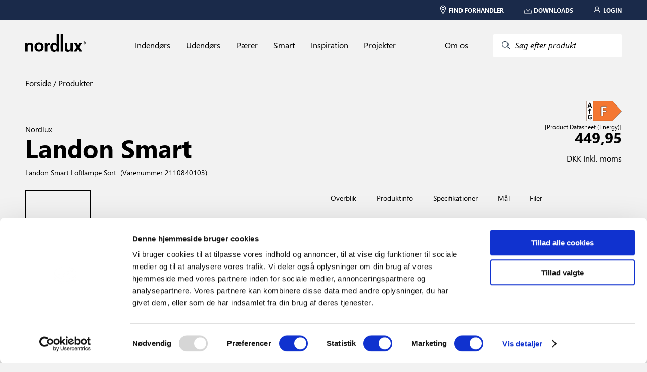

--- FILE ---
content_type: text/html; charset=utf-8
request_url: https://www.nordlux.com/da-DK/product/211084/2110840103
body_size: 15803
content:


<!DOCTYPE html>
<html lang="da-DK" showrrp="true" >
<head>
    <meta charset="utf-8" />
    <meta name="viewport" content="width=device-width, initial-scale=1.0">
    
    
    <title>Landon Smart | Loftlampe | Sort</title>
<meta name="description" content="T&#230;nd, sluk og d&#230;mp ved hj&#230;lp af Nordlux Smart-appen
Koldt til varmt hvidt lys (2700-6500 kelvin)
Velegnet til badev&#230;relse (IP44)
Indbygget hukommelsesfunktion 
Nem, skruel&#248;s tilslutning
Lang LED-levetid (25.000 timer)" />
<meta property="og:type" content="website">
<meta property="og:url" content="https://www.nordlux.com/da-DK/product/211084/2110840103">
<meta property="og:title" content="Landon Smart | Loftlampe | Sort">
<meta property="og:description" content="T&#230;nd, sluk og d&#230;mp ved hj&#230;lp af Nordlux Smart-appen
Koldt til varmt hvidt lys (2700-6500 kelvin)
Velegnet til badev&#230;relse (IP44)
Indbygget hukommelsesfunktion 
Nem, skruel&#248;s tilslutning
Lang LED-levetid (25.000 timer)">
<meta property="og:image" content="https://www.nordlux.com/cdn-cgi/image/width=1400,format=auto/https://nordluxpimdata.blob.core.windows.net/nordlux-product-images/M Landon Smart 2110840103_1.jpg">
    <link rel="alternate" hreflang="da-DK" href="https://www.nordlux.com/da-DK/product/211084/2110840103" />
    <link rel="alternate" hreflang="de-DE" href="https://www.nordlux.com/de-DE/product/211084/2110840103" />
    <link rel="alternate" hreflang="en" href="https://www.nordlux.com/product/211084/2110840103" />
    <link rel="alternate" hreflang="en-GB" href="https://www.nordlux.com/en-GB/product/211084/2110840103" />
    <link rel="alternate" hreflang="fr-FR" href="https://www.nordlux.com/fr-FR/product/211084/2110840103" />
    <link rel="alternate" hreflang="nb-NO" href="https://www.nordlux.com/nb-NO/product/211084/2110840103" />
    <link rel="alternate" hreflang="sv-SE" href="https://www.nordlux.com/sv-SE/product/211084/2110840103" />



    <link href="/static/styling.css?v=639033646640000000" rel="stylesheet" type="text/css" />
    <script src='/App_Plugins/UmbracoForms/Assets/promise-polyfill/dist/polyfill.min.js' type='application/javascript'></script><script src='/App_Plugins/UmbracoForms/Assets/aspnet-validation/dist/aspnet-validation.min.js' type='application/javascript'></script>
        <!-- Google Tag Manager -->
    <script>
        (function (w, d, s, l, i) {
            w[l] = w[l] || []; w[l].push(
                { 'gtm.start': new Date().getTime(), event: 'gtm.js' }
            ); var f = d.getElementsByTagName(s)[0],
                j = d.createElement(s), dl = l != 'dataLayer' ? '&l=' + l : ''; j.async = true; j.src =
                    'https://www.googletagmanager.com/gtm.js?id=' + i + dl; f.parentNode.insertBefore(j, f);
        })(window, document, 'script', 'dataLayer', 'GTM-N9CLN4W');</script>
    <!-- End Google Tag Manager -->

    
<!-- Application Insights -->
<script>
    window.APPINSIGHTS_INSTRUMENTATIONKEY = "144ba089-c665-423a-96a9-a0dcdfd3e9ac";
</script>
<!-- End Application Insights -->

    <!-- TrustBox script -->
<script type="text/javascript" src="https://widget.trustpilot.com/bootstrap/v5/tp.widget.bootstrap.min.js" async></script>
<!-- End TrustBox script -->

    <link rel="icon" type="image/x-icon" href="/assets/favicon.ico">
    <script id="Cookiebot" src="https://consent.cookiebot.com/uc.js" data-cbid="961795db-081d-44d8-b6b7-ef9d0893f3a4" data-blockingmode="auto" type="text/javascript"></script>
    <script id="sleeknoteScript" type="text/javascript">
	    (function () {
		    var sleeknoteScriptTag = document.createElement("script");
		    sleeknoteScriptTag.type = "text/javascript";
		    sleeknoteScriptTag.charset = "utf-8";
		    sleeknoteScriptTag.src = ("//sleeknotecustomerscripts.sleeknote.com/191954.js");
		    var s = document.getElementById("sleeknoteScript");
		    s.parentNode.insertBefore(sleeknoteScriptTag, s);
	    })();
    </script>
</head>

<body>
        <!-- Google Tag Manager (noscript) -->
    <noscript>
        <iframe src="https://www.googletagmanager.com/ns.html?id=GTM-N9CLN4W"
                height="0" width="0" style="display:none;visibility:hidden"></iframe>
    </noscript>
    <!-- End Google Tag Manager (noscript) -->

    


    <nav class="nlx-component--service-menu nlx-service-menu">
    <section class="nlx-service-menu__desktop-content">
        <div class="nlx-service-menu__price-toggle">
            <price-toggle></price-toggle>
        </div>
        <ul class="nlx-service-menu__links">
                                        <li class="nlx-service-menu__link">
                    <a href="/da-dk/find-forhandler/">
                        <div class="nlx-service-menu__link-icon">
                            <?xml version="1.0" encoding="UTF-8" ?>
                            <!DOCTYPE svg PUBLIC "-//W3C//DTD SVG 1.1//EN" "http://www.w3.org/Graphics/SVG/1.1/DTD/svg11.dtd">
                            <svg version="1.1" xmlns="http://www.w3.org/2000/svg" xmlns:xlink="http://www.w3.org/1999/xlink" x="0" y="0" viewBox="0, 0, 100, 141.7">
                                <g id="Layer_1">
                                    <path d="M50,16.65 C71.021,16.651 87.704,33.333 87.704,54.354 C87.704,61.533 83.482,72.34 76.019,86.272 C74.257,89.565 72.334,92.982 70.278,96.496 C66.549,102.873 62.558,109.268 58.565,115.379 C57.17,117.517 55.871,119.468 54.705,121.193 C54.003,122.233 53.5,122.968 53.227,123.361 C51.673,125.603 48.362,125.615 46.789,123.385 C46.516,122.998 46.012,122.273 45.309,121.247 C44.143,119.547 42.845,117.621 41.446,115.507 C37.454,109.471 33.46,103.137 29.727,96.801 C27.506,93.03 25.441,89.364 23.565,85.838 C16.365,72.313 12.296,61.66 12.296,54.354 C12.296,33.333 28.979,16.651 50,16.65 z M50,24.505 C33.317,24.506 20.151,37.672 20.151,54.354 C20.151,59.941 23.893,69.738 30.498,82.147 C32.319,85.568 34.329,89.135 36.496,92.814 C40.152,99.022 44.075,105.244 47.998,111.174 L49.975,114.138 C49.986,114.123 49.997,114.108 50.007,114.093 C50.667,113.09 51.328,112.086 51.989,111.082 C55.914,105.074 59.839,98.784 63.498,92.53 C65.507,89.097 67.381,85.765 69.095,82.564 C75.943,69.778 79.85,59.781 79.849,54.354 C79.85,37.672 66.684,24.506 50,24.505 z M50,36.83 C60.021,36.831 68.144,44.954 68.144,54.974 C68.144,64.995 60.021,73.118 50,73.117 C39.979,73.118 31.856,64.995 31.856,54.974 C31.856,44.954 39.979,36.831 50,36.83 z M50,44.39 C44.155,44.39 39.417,49.129 39.416,54.974 C39.417,60.82 44.155,65.559 50,65.558 C55.845,65.559 60.583,60.82 60.583,54.974 C60.583,49.129 55.845,44.39 50,44.39 z" fill="#ffffff" />
                                </g>
                            </svg>
                        </div>
                        <span class="nlx-service-menu__link-label">Find forhandler</span>
                    </a>
                </li>
                            <li class="nlx-service-menu__link">
                    <a href="/da-dk/downloads/">
                        <div class="nlx-service-menu__link-icon">
                            <?xml version="1.0" encoding="UTF-8" ?>
                            <!DOCTYPE svg PUBLIC "-//W3C//DTD SVG 1.1//EN" "http://www.w3.org/Graphics/SVG/1.1/DTD/svg11.dtd">
                            <svg version="1.1" xmlns="http://www.w3.org/2000/svg" xmlns:xlink="http://www.w3.org/1999/xlink" x="0" y="0" viewBox="0, 0, 141.7, 141.7">
                                <g id="Layer_1">
                                    <path d="M135.063,78.756 C137.905,78.757 140.209,81.06 140.208,83.9 L140.208,132.256 C140.209,135.098 137.905,137.401 135.063,137.4 L6.458,137.4 C3.618,137.401 1.314,135.098 1.313,132.256 L1.313,83.9 C1.314,81.06 3.618,78.757 6.458,78.756 C9.3,78.757 11.603,81.06 11.602,83.9 L11.602,127.111 L129.919,127.111 L129.919,83.9 C129.92,81.06 132.223,78.757 135.063,78.756 z" fill="#ffffff" />
                                    <path d="M71.275,3.65 C74.117,3.651 76.42,5.954 76.419,8.794 L76.419,84.699 L98.283,59.919 C100.94,57.907 99.232,58.729 103.775,58.444 L105.545,59.466 C107.675,61.346 107.878,64.597 105.998,66.727 L75.133,101.708 C73.108,104.004 69.537,104.033 67.474,101.77 L35.58,66.789 C33.666,64.691 33.816,61.437 35.915,59.522 C38.015,57.608 41.269,57.759 43.182,59.858 L66.131,85.026 L66.131,8.794 C66.132,5.954 68.435,3.651 71.275,3.65 z" fill="#ffffff" />
                                </g>
                            </svg>
                        </div>
                        <span class="nlx-service-menu__link-label">Downloads</span>
                    </a>
                </li>
                            <li class="nlx-service-menu__link">
                    <a href="/da-dk/login/">
                        <div class="nlx-service-menu__link-icon">
                            <?xml version="1.0" encoding="UTF-8" ?>
                            <!DOCTYPE svg PUBLIC "-//W3C//DTD SVG 1.1//EN" "http://www.w3.org/Graphics/SVG/1.1/DTD/svg11.dtd">
                            <svg version="1.1" xmlns="http://www.w3.org/2000/svg" xmlns:xlink="http://www.w3.org/1999/xlink" x="0" y="0" viewBox="0, 0, 141.7, 141.7">
                                <g id="Layer_1">
                                    <path d="M70.172,5.9 C89.597,5.9 105.343,21.646 105.342,41.069 C105.336,54.389 97.789,66.053 86.232,72.33 L86.78,72.33 C103.593,72.331 115.659,83.148 123.698,100.568 C126.408,106.439 128.474,112.684 129.993,118.922 C130.907,122.673 131.441,125.617 131.676,127.364 C132.071,130.295 129.792,132.901 126.834,132.9 L12.533,132.9 C9.615,132.901 7.347,130.357 7.681,127.455 C7.884,125.703 8.367,122.753 9.222,118.994 C10.644,112.744 12.629,106.487 15.288,100.604 C23.17,83.163 35.356,72.331 52.588,72.33 L54.114,72.33 C42.26,66.272 35.336,54.217 35.003,41.069 C35.004,21.646 50.75,5.9 70.172,5.9 z M86.78,82.1 L52.588,82.1 L43.708,83.608 C26.731,97.373 32.548,89.784 24.19,104.628 C21.827,109.857 20.035,115.507 18.747,121.162 L18.344,123.131 L120.921,123.131 L120.501,121.234 C119.121,115.567 117.249,109.905 114.829,104.663 C108.215,90.333 99.033,82.1 86.78,82.1 z M70.172,15.669 C56.145,15.669 44.773,27.041 44.772,41.069 C44.773,55.098 56.145,66.47 70.172,66.47 C84.202,66.47 95.574,55.098 95.573,41.069 C95.574,27.041 84.202,15.669 70.172,15.669 z" fill="#ffffff" />
                                </g>
                            </svg>
                        </div>
                        <span class="nlx-service-menu__link-label">Login</span>
                    </a>
                </li>
                                </ul>
    </section>

    <section class="nlx-service-menu__mobile-content">
        <button class="nlx-service-menu__burger-menu" v-on:click="openMobileMenu">
            <span></span>
            <span></span>
            <span></span>
        </button>

        <a class="nlx-service-menu__mobile-logo" href="/da-dk/">
            <svg version="1.1" id="Layer_1" xmlns="http://www.w3.org/2000/svg" xmlns:xlink="http://www.w3.org/1999/xlink" x="0px" y="0px" viewBox="0 0 362 107.6" xml:space="preserve"><g fill="#ffffff"><path d="M48.1,106.3h-14V74.2c0-3.9-0.2-10.4-9.1-10.4c-6.2,0-11,4.2-11,12.2v30.3H0V53.5h13.4v7.7h0.2c1.9-3.2,5.9-9.1,16-9.1
                    c10.4,0,18.5,6.1,18.5,17.7V106.3z"></path><path d="M109.8,78.5c0-19.1-12.9-27.8-27.2-27.8s-27.2,8.7-27.2,27.8s12.9,27.8,27.2,27.8S109.8,97.6,109.8,78.5 M95.5,78.5
                    c0,6.8-2,16.1-12.8,16.1s-12.8-9.3-12.8-16.1c0-6.8,2-16.1,12.8-16.1C93.5,62.4,95.5,71.7,95.5,78.5"></path><path d="M117,53.4h13.4v9.1h0.2c2.9-5.4,6.1-10.5,14.6-10.5c0.9,0,1.8,0.1,2.7,0.2v14.1c-1.2-0.2-2.7-0.2-4-0.2
                    c-10.9,0-12.9,6.8-12.9,12.6v27.5h-14V53.4z"></path><path d="M283.3,106.2h-13.4v-7.4h-0.1c-3.2,5.7-8.8,8.8-16.2,8.8c-10.5,0-18.1-6-18.1-19.5V53.4h14v32.8c0,8.1,4.8,9.7,9.1,9.7
                    c4.6,0,10.8-2.6,10.8-12V53.4h14L283.3,106.2L283.3,106.2z"></path><polygon points="341.5,106.2 324.2,106.2 315,90.4 305.8,106.2 288.9,106.2 307,79.3 289.6,53.4 306.6,53.4 315.6,68.8 324.4,53.4
                    340.9,53.4 323.4,79.3 	"></polygon><path d="M174.3,96.2c-9,0-11.5-9.7-11.5-16c0-8.3,3-16.2,11.9-16.2c9.6,0,12,8.5,12,17C186.7,88.9,183.2,96.2,174.3,96.2 M186.1,0
                    v35l0,0v25.2h-0.2c-2.2-3.4-6.4-8.2-15.4-8.2c-11.7,0-22.1,8.9-22.1,27.2c0,14.5,6.6,28.4,22.4,28.4c5.8,0,12-2.1,15.4-8h0.2v6.6
                    h13.7V35.1V35V0H186.1z"></path><polygon points="224.5,34.9 224.5,0 210.5,0 210.5,35.1 210.5,35.1 210.5,106.2 224.5,106.2 	"></polygon><path d="M351.6,52.9h1.1c1.3,0,2.4-0.5,2.4-1.7c0-0.9-0.6-1.7-2.4-1.7c-0.5,0-0.9,0-1.1,0.1V52.9z M351.6,58.4H350v-9.9
                    c0.8-0.1,1.6-0.2,2.8-0.2c1.5,0,2.5,0.3,3.1,0.7s0.9,1.1,0.9,2c0,1.3-0.9,2.1-1.9,2.4v0.1c0.9,0.2,1.5,0.9,1.6,2.4
                    c0.2,1.5,0.5,2.1,0.6,2.4h-1.7c-0.2-0.3-0.5-1.2-0.7-2.5s-0.9-1.7-2.1-1.7h-1.1v4.3H351.6z M353.2,45.8c-3.9,0-7.1,3.3-7.1,7.5
                    s3.2,7.5,7.1,7.5s7.1-3.3,7.1-7.5S357.2,45.8,353.2,45.8L353.2,45.8z M353.3,44.4c4.8,0,8.7,3.9,8.7,8.9s-3.9,8.9-8.7,8.9
                    c-4.8,0-8.8-3.9-8.8-8.9S348.4,44.4,353.3,44.4L353.3,44.4z"></path></g>
                </svg>
        </a>

        <div class="nlx-service-menu__mobile-left-side">
            <button class="nlx-service-menu__mobile-search" v-on:click="startSearch">
                <?xml version="1.0" encoding="UTF-8" ?>
                <!DOCTYPE svg PUBLIC "-//W3C//DTD SVG 1.1//EN" "http://www.w3.org/Graphics/SVG/1.1/DTD/svg11.dtd">
                <svg version="1.1" xmlns="http://www.w3.org/2000/svg" xmlns:xlink="http://www.w3.org/1999/xlink" x="0" y="0" viewBox="0, 0, 141.7, 141.7">
                    <g id="Layer_1">
                        <path d="M80.406,7 C109.448,7 132.528,30.372 132.528,59.123 C132.528,88.165 109.156,111.245 80.406,111.245 C69.28,110.762 57.255,108.366 49.032,100.171 L16.623,133.389 C14.949,135.107 12.199,135.141 10.482,133.465 C8.765,131.79 8.731,129.04 10.406,127.323 L42.878,94.039 C31.924,85.722 29.563,71.895 28.283,59.123 C28.283,30.08 51.655,7 80.406,7 z M80.406,15.687 C56.429,15.687 36.97,34.902 36.97,59.123 C36.97,83.343 56.429,102.558 80.406,102.558 C104.383,102.558 123.841,83.343 123.841,59.123 C123.841,35.146 104.626,15.687 80.406,15.687 z" fill="#ffffff" />
                    </g>
                </svg>
            </button>

                    </div>
    </section>
</nav>
<script type="nordlux/labels">
{
    "msrp_price_toggle" : "Vejl. priser",
    "show_all" : "Vis alle"
}
</script>

    

    

<script type="nordlux/labels" class="nlx-js--page-labels">
    {"sortingLabel":"Sorter efter","filter":"Filtre","clear_search":"Ryd søgning","noProductsToShow":"Ingen resultater","load_more":"Indlæs mere ","itemNo":"Varenummer ","apply_filters":"[Apply Filters (Button Text)]"}
</script>

<div class="nlx-component--overlay"></div>
<nav class="nlx-component--mega-menu"></nav>
<nav class="nlx-component--search-menu" data-searchpageurl="/da-dk/search/"></nav>
<nav class="nlx-site-navigation nlx-component--site-navigation">
    <section class="nlx-site-navigation__menu-section">

        <div class="nlx-site-navigation__logo-wrapper">
            <div class="nlx-site-navigation__logo-container">
                <a href="/da-dk/">
                    <svg version="1.1" id="Layer_1" xmlns="http://www.w3.org/2000/svg" xmlns:xlink="http://www.w3.org/1999/xlink" x="0px" y="0px"
                         viewBox="0 0 362 107.6" style="enable-background:new 0 0 362 107.6;" xml:space="preserve">
                    <g>
                    <path d="M48.1,106.3h-14V74.2c0-3.9-0.2-10.4-9.1-10.4c-6.2,0-11,4.2-11,12.2v30.3H0V53.5h13.4v7.7h0.2c1.9-3.2,5.9-9.1,16-9.1
    								c10.4,0,18.5,6.1,18.5,17.7V106.3z" />
                    <path d="M109.8,78.5c0-19.1-12.9-27.8-27.2-27.8s-27.2,8.7-27.2,27.8s12.9,27.8,27.2,27.8S109.8,97.6,109.8,78.5 M95.5,78.5
    								c0,6.8-2,16.1-12.8,16.1s-12.8-9.3-12.8-16.1c0-6.8,2-16.1,12.8-16.1C93.5,62.4,95.5,71.7,95.5,78.5" />
                    <path d="M117,53.4h13.4v9.1h0.2c2.9-5.4,6.1-10.5,14.6-10.5c0.9,0,1.8,0.1,2.7,0.2v14.1c-1.2-0.2-2.7-0.2-4-0.2
    								c-10.9,0-12.9,6.8-12.9,12.6v27.5h-14V53.4z" />
                    <path d="M283.3,106.2h-13.4v-7.4h-0.1c-3.2,5.7-8.8,8.8-16.2,8.8c-10.5,0-18.1-6-18.1-19.5V53.4h14v32.8c0,8.1,4.8,9.7,9.1,9.7
    								c4.6,0,10.8-2.6,10.8-12V53.4h14L283.3,106.2L283.3,106.2z" />
                    <polygon points="341.5,106.2 324.2,106.2 315,90.4 305.8,106.2 288.9,106.2 307,79.3 289.6,53.4 306.6,53.4 315.6,68.8 324.4,53.4
    								340.9,53.4 323.4,79.3 	" />
                    <path d="M174.3,96.2c-9,0-11.5-9.7-11.5-16c0-8.3,3-16.2,11.9-16.2c9.6,0,12,8.5,12,17C186.7,88.9,183.2,96.2,174.3,96.2 M186.1,0
    								v35l0,0v25.2h-0.2c-2.2-3.4-6.4-8.2-15.4-8.2c-11.7,0-22.1,8.9-22.1,27.2c0,14.5,6.6,28.4,22.4,28.4c5.8,0,12-2.1,15.4-8h0.2v6.6
    								h13.7V35.1V35V0H186.1z" />
                    <polygon points="224.5,34.9 224.5,0 210.5,0 210.5,35.1 210.5,35.1 210.5,106.2 224.5,106.2 	" />
                    <path d="M351.6,52.9h1.1c1.3,0,2.4-0.5,2.4-1.7c0-0.9-0.6-1.7-2.4-1.7c-0.5,0-0.9,0-1.1,0.1V52.9z M351.6,58.4H350v-9.9
    								c0.8-0.1,1.6-0.2,2.8-0.2c1.5,0,2.5,0.3,3.1,0.7s0.9,1.1,0.9,2c0,1.3-0.9,2.1-1.9,2.4v0.1c0.9,0.2,1.5,0.9,1.6,2.4
    								c0.2,1.5,0.5,2.1,0.6,2.4h-1.7c-0.2-0.3-0.5-1.2-0.7-2.5s-0.9-1.7-2.1-1.7h-1.1v4.3H351.6z M353.2,45.8c-3.9,0-7.1,3.3-7.1,7.5
    								s3.2,7.5,7.1,7.5s7.1-3.3,7.1-7.5S357.2,45.8,353.2,45.8L353.2,45.8z M353.3,44.4c4.8,0,8.7,3.9,8.7,8.9s-3.9,8.9-8.7,8.9
    								c-4.8,0-8.8-3.9-8.8-8.9S348.4,44.4,353.3,44.4L353.3,44.4z" />
    						</g>
    					</svg>
                </a>
            </div>
        </div>

        <ul class="nlx-site-navigation__nav-list nlx-js--primary-menu">
                <li class="nlx-site-navigation__nav-item">
                    <a href="/da-dk/indendors/" class="nlx-site-navigation__nav-link" data-toplevel="Indend&#248;rs" v-on:mouseover="openMegaMenu('Indend&#248;rs')">
                        Indend&#248;rs
                    </a>
                </li>
                <li class="nlx-site-navigation__nav-item">
                    <a href="/da-dk/udendors/" class="nlx-site-navigation__nav-link" data-toplevel="Udend&#248;rs" v-on:mouseover="openMegaMenu('Udend&#248;rs')">
                        Udend&#248;rs
                    </a>
                </li>
                <li class="nlx-site-navigation__nav-item">
                    <a href="/da-dk/paerer/" class="nlx-site-navigation__nav-link" data-toplevel="P&#230;rer" v-on:mouseover="openMegaMenu('P&#230;rer')">
                        P&#230;rer
                    </a>
                </li>
                <li class="nlx-site-navigation__nav-item">
                    <a href="/da-dk/smart/" class="nlx-site-navigation__nav-link" data-toplevel="Smart" v-on:mouseover="openMegaMenu('Smart')">
                        Smart
                    </a>
                </li>
                <li class="nlx-site-navigation__nav-item">
                    <a href="/da-dk/inspiration/" class="nlx-site-navigation__nav-link" data-toplevel="Inspiration" v-on:mouseover="openMegaMenu('Inspiration')">
                        Inspiration
                    </a>
                </li>
                <li class="nlx-site-navigation__nav-item">
                    <a href="/da-dk/projekter/" class="nlx-site-navigation__nav-link" data-toplevel="Projekter" v-on:mouseover="openMegaMenu('Projekter')">
                        Projekter
                    </a>
                </li>
        </ul>

        <div class="nlx-site-navigation__search-container nlx-js--primary-menu">
            <div class="nlx-site-navigation__nav-item">
                    <a href="/da-dk/om-os/" class="nlx-site-navigation__nav-link" data-toplevel="Om os" v-on:mouseover="openMegaMenu('Om os')">
                        Om os
                    </a>
            </div>
            <button class="nlx-site-navigation__search-button" v-on:click="startSearch">
                <div class="nlx-site-navigation__search-button-icon-container">
                    <svg xmlns="http://www.w3.org/2000/svg" class="icon icon-tabler icon-tabler-search" viewBox="0 0 24 24" stroke-width="1.5" stroke="#2c3e50" fill="none" stroke-linecap="round" stroke-linejoin="round">
                        <path stroke="none" d="M0 0h24v24H0z" fill="none" />
                        <circle cx="10" cy="10" r="7" />
                        <line x1="21" y1="21" x2="15" y2="15" />
                    </svg>
                </div>
                <span class="nlx-site-navigation__search-button-label">S&#248;g efter produkt</span>
            </button>
        </div>
    </section>

    <section class="nlx-site-navigation__mega-menu nlx-js--mega-menu" style="display:none">
        <div class="nlx-site-navigation__mega-menu-link-section">
                <ul class="nlx-site-navigation__mega-menu-link-list" data-menu="Indend&#248;rs">

                        <li class="nlx-site-navigation__mega-menu-link-item">
                            <ul class="nlx-site-navigation__mega-menu-category-list">
                                    <li class="nlx-site-navigation__mega-menu-category-list-item">
                                        <a href="/da-dk/indendors/populaert/">Popul&#230;rt</a>
                                    </li>
                                    <li class="nlx-site-navigation__mega-menu-category-list-item">
                                        <a href="/da-dk/indendors/populaert/nye-produkter/">Nye produkter</a>
                                    </li>
                            </ul>

                                <a href=/da-dk/indendors/ class="nlx-site-navigation__link-arrow-type nlx-js--mega-menu-arrow-link">
                                    Se alt indend&#248;rs
                                </a>
                        </li>
                        <li class="nlx-site-navigation__mega-menu-link-item">
                            <ul class="nlx-site-navigation__mega-menu-category-list">
                                    <li class="nlx-site-navigation__mega-menu-category-list-item">
                                        <a href="/da-dk/indendors/typer/">Typer</a>
                                    </li>
                                    <li class="nlx-site-navigation__mega-menu-category-list-item">
                                        <a href="/da-dk/indendors/typer/gulvlamper/">Gulvlamper</a>
                                    </li>
                                    <li class="nlx-site-navigation__mega-menu-category-list-item">
                                        <a href="/da-dk/indendors/typer/bordlamper/">Bordlamper</a>
                                    </li>
                                    <li class="nlx-site-navigation__mega-menu-category-list-item">
                                        <a href="/da-dk/indendors/typer/vaeglamper/">V&#230;glamper</a>
                                    </li>
                                    <li class="nlx-site-navigation__mega-menu-category-list-item">
                                        <a href="/da-dk/indendors/typer/pendler/">Pendler</a>
                                    </li>
                                    <li class="nlx-site-navigation__mega-menu-category-list-item">
                                        <a href="/da-dk/indendors/typer/loftlamper-og-plafonder/">Loftlamper og plafonder</a>
                                    </li>
                                    <li class="nlx-site-navigation__mega-menu-category-list-item">
                                        <a href="/da-dk/indendors/typer/spotskinner/">Spotskinner</a>
                                    </li>
                                    <li class="nlx-site-navigation__mega-menu-category-list-item">
                                        <a href="/da-dk/indendors/typer/spots/">Spots</a>
                                    </li>
                                    <li class="nlx-site-navigation__mega-menu-category-list-item">
                                        <a href="/da-dk/indendors/typer/klemspots/">Klemspots</a>
                                    </li>
                                    <li class="nlx-site-navigation__mega-menu-category-list-item">
                                        <a href="/da-dk/indendors/typer/lysarmaturer/">Lysarmaturer</a>
                                    </li>
                                    <li class="nlx-site-navigation__mega-menu-category-list-item">
                                        <a href="/da-dk/indendors/typer/skinnesystem/">Skinnesystem</a>
                                    </li>
                            </ul>

                                <a href=/da-dk/indendors/ class="nlx-site-navigation__link-arrow-type nlx-js--mega-menu-arrow-link">
                                    Se alle typer
                                </a>
                        </li>
                        <li class="nlx-site-navigation__mega-menu-link-item">
                            <ul class="nlx-site-navigation__mega-menu-category-list">
                                    <li class="nlx-site-navigation__mega-menu-category-list-item">
                                        <a href="/da-dk/indendors/rum/">Rum</a>
                                    </li>
                                    <li class="nlx-site-navigation__mega-menu-category-list-item">
                                        <a href="/da-dk/indendors/rum/spisestue/">Spisestue</a>
                                    </li>
                                    <li class="nlx-site-navigation__mega-menu-category-list-item">
                                        <a href="/da-dk/indendors/rum/stue/">Stue</a>
                                    </li>
                                    <li class="nlx-site-navigation__mega-menu-category-list-item">
                                        <a href="/da-dk/indendors/rum/kokken/">K&#248;kken</a>
                                    </li>
                                    <li class="nlx-site-navigation__mega-menu-category-list-item">
                                        <a href="/da-dk/indendors/rum/sovevaerelse/">Sovev&#230;relse</a>
                                    </li>
                                    <li class="nlx-site-navigation__mega-menu-category-list-item">
                                        <a href="/da-dk/indendors/rum/bornevaerelse/">B&#248;rnev&#230;relse</a>
                                    </li>
                                    <li class="nlx-site-navigation__mega-menu-category-list-item">
                                        <a href="/da-dk/indendors/rum/badevaerelse/">Badev&#230;relse</a>
                                    </li>
                                    <li class="nlx-site-navigation__mega-menu-category-list-item">
                                        <a href="/da-dk/indendors/rum/gang/">Gang</a>
                                    </li>
                                    <li class="nlx-site-navigation__mega-menu-category-list-item">
                                        <a href="/da-dk/indendors/rum/kontor/">Kontor</a>
                                    </li>
                                    <li class="nlx-site-navigation__mega-menu-category-list-item">
                                        <a href="/da-dk/indendors/rum/garage-kaelder/">Garage &amp; k&#230;lder</a>
                                    </li>
                            </ul>

                                <a href=/da-dk/inspiration/galleri/ class="nlx-site-navigation__link-arrow-type nlx-js--mega-menu-arrow-link">
                                    Se alle rum
                                </a>
                        </li>
                        <li class="nlx-site-navigation__mega-menu-link-item">
                            <ul class="nlx-site-navigation__mega-menu-category-list">
                                    <li class="nlx-site-navigation__mega-menu-category-list-item">
                                        <a href="/da-dk/indendors/brands/">Brands</a>
                                    </li>
                                    <li class="nlx-site-navigation__mega-menu-category-list-item">
                                        <a href="/da-dk/indendors/brands/nordlux/">Nordlux</a>
                                    </li>
                                    <li class="nlx-site-navigation__mega-menu-category-list-item">
                                        <a href="/da-dk/indendors/brands/design-for-the-people/">Design For The People</a>
                                    </li>
                                    <li class="nlx-site-navigation__mega-menu-category-list-item">
                                        <a href="/da-dk/indendors/brands/energetic/">Energetic</a>
                                    </li>
                            </ul>

                        </li>
                        <li class="nlx-site-navigation__mega-menu-link-item">
                            <ul class="nlx-site-navigation__mega-menu-category-list">
                                    <li class="nlx-site-navigation__mega-menu-category-list-item">
                                        <a href="/da-dk/indendors/koncepter/">Koncepter</a>
                                    </li>
                                    <li class="nlx-site-navigation__mega-menu-category-list-item">
                                        <a href="/da-dk/indendors/koncepter/link-system/">Link system</a>
                                    </li>
                                    <li class="nlx-site-navigation__mega-menu-category-list-item">
                                        <a href="/da-dk/indendors/koncepter/moodmaker/">Moodmaker™</a>
                                    </li>
                            </ul>

                        </li>
                </ul>
                <ul class="nlx-site-navigation__mega-menu-link-list" data-menu="Udend&#248;rs">

                        <li class="nlx-site-navigation__mega-menu-link-item">
                            <ul class="nlx-site-navigation__mega-menu-category-list">
                                    <li class="nlx-site-navigation__mega-menu-category-list-item">
                                        <a href="/da-dk/udendors/populaert/">Popul&#230;rt</a>
                                    </li>
                                    <li class="nlx-site-navigation__mega-menu-category-list-item">
                                        <a href="/da-dk/udendors/populaert/nye-produkter/">Nye produkter</a>
                                    </li>
                            </ul>

                                <a href=/da-dk/udendors/ class="nlx-site-navigation__link-arrow-type nlx-js--mega-menu-arrow-link">
                                    Se alt udend&#248;rs
                                </a>
                        </li>
                        <li class="nlx-site-navigation__mega-menu-link-item">
                            <ul class="nlx-site-navigation__mega-menu-category-list">
                                    <li class="nlx-site-navigation__mega-menu-category-list-item">
                                        <a href="/da-dk/udendors/typer/">Typer</a>
                                    </li>
                                    <li class="nlx-site-navigation__mega-menu-category-list-item">
                                        <a href="/da-dk/udendors/typer/vaeglamper/">V&#230;glamper</a>
                                    </li>
                                    <li class="nlx-site-navigation__mega-menu-category-list-item">
                                        <a href="/da-dk/udendors/typer/havelamper/">Havelamper</a>
                                    </li>
                                    <li class="nlx-site-navigation__mega-menu-category-list-item">
                                        <a href="/da-dk/udendors/typer/solcellelamper/">Solcellelamper</a>
                                    </li>
                                    <li class="nlx-site-navigation__mega-menu-category-list-item">
                                        <a href="/da-dk/udendors/typer/batterilamper/">Batterilamper</a>
                                    </li>
                                    <li class="nlx-site-navigation__mega-menu-category-list-item">
                                        <a href="/da-dk/udendors/typer/indbygningsspots/">Indbygningsspots</a>
                                    </li>
                                    <li class="nlx-site-navigation__mega-menu-category-list-item">
                                        <a href="/da-dk/udendors/typer/nedgravningsspots/">Nedgravningsspots</a>
                                    </li>
                                    <li class="nlx-site-navigation__mega-menu-category-list-item">
                                        <a href="/da-dk/udendors/typer/loftlamper-og-plafonder/">Loftlamper og plafonder</a>
                                    </li>
                                    <li class="nlx-site-navigation__mega-menu-category-list-item">
                                        <a href="/da-dk/udendors/typer/lysarmaturer/">Lysarmaturer</a>
                                    </li>
                                    <li class="nlx-site-navigation__mega-menu-category-list-item">
                                        <a href="/da-dk/udendors/typer/sensorbelysning/">Sensorbelysning</a>
                                    </li>
                                    <li class="nlx-site-navigation__mega-menu-category-list-item">
                                        <a href="/da-dk/udendors/typer/gulvlamper/">Gulvlamper</a>
                                    </li>
                                    <li class="nlx-site-navigation__mega-menu-category-list-item">
                                        <a href="/da-dk/udendors/typer/bordlamper/">Bordlamper</a>
                                    </li>
                            </ul>

                                <a href=/da-dk/udendors/ class="nlx-site-navigation__link-arrow-type nlx-js--mega-menu-arrow-link">
                                    Se alle typer
                                </a>
                        </li>
                        <li class="nlx-site-navigation__mega-menu-link-item">
                            <ul class="nlx-site-navigation__mega-menu-category-list">
                                    <li class="nlx-site-navigation__mega-menu-category-list-item">
                                        <a href="/da-dk/udendors/rum/">Rum</a>
                                    </li>
                                    <li class="nlx-site-navigation__mega-menu-category-list-item">
                                        <a href="/da-dk/udendors/rum/facade/">Facade</a>
                                    </li>
                                    <li class="nlx-site-navigation__mega-menu-category-list-item">
                                        <a href="/da-dk/udendors/rum/terrasse-have/">Terrasse &amp; have</a>
                                    </li>
                            </ul>

                                <a href=/da-dk/inspiration/galleri/ class="nlx-site-navigation__link-arrow-type nlx-js--mega-menu-arrow-link">
                                    Se alle rum
                                </a>
                        </li>
                        <li class="nlx-site-navigation__mega-menu-link-item">
                            <ul class="nlx-site-navigation__mega-menu-category-list">
                                    <li class="nlx-site-navigation__mega-menu-category-list-item">
                                        <a href="/da-dk/udendors/koncept/">Koncept</a>
                                    </li>
                                    <li class="nlx-site-navigation__mega-menu-category-list-item">
                                        <a href="/da-dk/udendors/koncept/designed-for-seaside/">Designed For Seaside</a>
                                    </li>
                                    <li class="nlx-site-navigation__mega-menu-category-list-item">
                                        <a href="/da-dk/udendors/koncept/take-me-anywhere/">Take Me Anywhere</a>
                                    </li>
                                    <li class="nlx-site-navigation__mega-menu-category-list-item">
                                        <a href="/da-dk/udendors/koncept/solarlamper/">Solarlamper</a>
                                    </li>
                                    <li class="nlx-site-navigation__mega-menu-category-list-item">
                                        <a href="/da-dk/udendors/koncept/valg-af-materiale-pa-udendorslamper/">Valg af materiale p&#229; udend&#248;rslamper</a>
                                    </li>
                            </ul>

                        </li>
                </ul>
                <ul class="nlx-site-navigation__mega-menu-link-list" data-menu="P&#230;rer">

                        <li class="nlx-site-navigation__mega-menu-link-item">
                            <ul class="nlx-site-navigation__mega-menu-category-list">
                                    <li class="nlx-site-navigation__mega-menu-category-list-item">
                                        <a href="/da-dk/paerer/populaert/">Popul&#230;rt</a>
                                    </li>
                                    <li class="nlx-site-navigation__mega-menu-category-list-item">
                                        <a href="/da-dk/paerer/populaert/nye-produkter/">Nye produkter</a>
                                    </li>
                                    <li class="nlx-site-navigation__mega-menu-category-list-item">
                                        <a href="/da-dk/paerer/populaert/dekorative-paerer/">Dekorative p&#230;rer</a>
                                    </li>
                            </ul>

                        </li>
                        <li class="nlx-site-navigation__mega-menu-link-item">
                            <ul class="nlx-site-navigation__mega-menu-category-list">
                                    <li class="nlx-site-navigation__mega-menu-category-list-item">
                                        <a href="/da-dk/paerer/paerefatning/">P&#230;refatning</a>
                                    </li>
                                    <li class="nlx-site-navigation__mega-menu-category-list-item">
                                        <a href="/da-dk/paerer/paerefatning/e27-paerer/">E27 p&#230;rer</a>
                                    </li>
                                    <li class="nlx-site-navigation__mega-menu-category-list-item">
                                        <a href="/da-dk/paerer/paerefatning/e14-paerer/">E14 p&#230;rer</a>
                                    </li>
                                    <li class="nlx-site-navigation__mega-menu-category-list-item">
                                        <a href="/da-dk/paerer/paerefatning/gu10-paerer/">GU10 p&#230;rer</a>
                                    </li>
                                    <li class="nlx-site-navigation__mega-menu-category-list-item">
                                        <a href="/da-dk/paerer/paerefatning/g4-paerer/">G4 p&#230;rer</a>
                                    </li>
                                    <li class="nlx-site-navigation__mega-menu-category-list-item">
                                        <a href="/da-dk/paerer/paerefatning/g9-paerer/">G9 p&#230;rer</a>
                                    </li>
                                    <li class="nlx-site-navigation__mega-menu-category-list-item">
                                        <a href="/da-dk/paerer/paerefatning/t8-paerer/">T8 p&#230;rer</a>
                                    </li>
                                    <li class="nlx-site-navigation__mega-menu-category-list-item">
                                        <a href="/da-dk/paerer/paerefatning/deco-paerer/">Deco p&#230;rer</a>
                                    </li>
                            </ul>

                                <a href=/da-dk/paerer/ class="nlx-site-navigation__link-arrow-type nlx-js--mega-menu-arrow-link">
                                    Se alle p&#230;rer
                                </a>
                        </li>
                        <li class="nlx-site-navigation__mega-menu-link-item">
                            <ul class="nlx-site-navigation__mega-menu-category-list">
                                    <li class="nlx-site-navigation__mega-menu-category-list-item">
                                        <a href="/da-dk/paerer/brands/">Brands</a>
                                    </li>
                                    <li class="nlx-site-navigation__mega-menu-category-list-item">
                                        <a href="/da-dk/paerer/brands/nordlux/">Nordlux</a>
                                    </li>
                                    <li class="nlx-site-navigation__mega-menu-category-list-item">
                                        <a href="/da-dk/paerer/brands/energetic/">Energetic</a>
                                    </li>
                            </ul>

                        </li>
                </ul>
                <ul class="nlx-site-navigation__mega-menu-link-list" data-menu="Smart">

                        <li class="nlx-site-navigation__mega-menu-link-item">
                            <ul class="nlx-site-navigation__mega-menu-category-list">
                                    <li class="nlx-site-navigation__mega-menu-category-list-item">
                                        <a href="/da-dk/smart/se-mere/">Se mere</a>
                                    </li>
                                    <li class="nlx-site-navigation__mega-menu-category-list-item">
                                        <a href="/da-dk/smart/se-mere/udforsk-nordlux-smart/">Udforsk Nordlux Smart</a>
                                    </li>
                            </ul>

                        </li>
                        <li class="nlx-site-navigation__mega-menu-link-item">
                            <ul class="nlx-site-navigation__mega-menu-category-list">
                                    <li class="nlx-site-navigation__mega-menu-category-list-item">
                                        <a href="/da-dk/smart/produkter/">Produkter</a>
                                    </li>
                                    <li class="nlx-site-navigation__mega-menu-category-list-item">
                                        <a href="/da-dk/smart/produkter/smart-paerer/">Smart-p&#230;rer</a>
                                    </li>
                                    <li class="nlx-site-navigation__mega-menu-category-list-item">
                                        <a href="/da-dk/smart/produkter/indendorslamper/">Indend&#248;rslamper</a>
                                    </li>
                                    <li class="nlx-site-navigation__mega-menu-category-list-item">
                                        <a href="/da-dk/smart/produkter/udendorslamper/">Udend&#248;rslamper</a>
                                    </li>
                                    <li class="nlx-site-navigation__mega-menu-category-list-item">
                                        <a href="/da-dk/smart/produkter/smart-tilbehor/">Smart-tilbeh&#248;r</a>
                                    </li>
                            </ul>

                        </li>
                        <li class="nlx-site-navigation__mega-menu-link-item">
                            <ul class="nlx-site-navigation__mega-menu-category-list">
                                    <li class="nlx-site-navigation__mega-menu-category-list-item">
                                        <a href="/da-dk/smart/funktioner/">Funktioner</a>
                                    </li>
                                    <li class="nlx-site-navigation__mega-menu-category-list-item">
                                        <a href="/da-dk/smart/funktioner/personaliseret-stemning/">Personaliseret Stemning</a>
                                    </li>
                                    <li class="nlx-site-navigation__mega-menu-category-list-item">
                                        <a href="/da-dk/smart/funktioner/planlaegning-af-lys/">Planl&#230;gning af lys</a>
                                    </li>
                                    <li class="nlx-site-navigation__mega-menu-category-list-item">
                                        <a href="/da-dk/smart/funktioner/daemp-tilpas/">D&#230;mp &amp; Tilpas</a>
                                    </li>
                                    <li class="nlx-site-navigation__mega-menu-category-list-item">
                                        <a href="/da-dk/smart/funktioner/del-styringen-af-lys/">Del Styringen af Lys</a>
                                    </li>
                                    <li class="nlx-site-navigation__mega-menu-category-list-item">
                                        <a href="/da-dk/smart/funktioner/stemmestyring/">Stemmestyring</a>
                                    </li>
                                    <li class="nlx-site-navigation__mega-menu-category-list-item">
                                        <a href="/da-dk/smart/funktioner/disco/">Disco</a>
                                    </li>
                                    <li class="nlx-site-navigation__mega-menu-category-list-item">
                                        <a href="/da-dk/smart/funktioner/solopgang-solnedgangs-timer/">Solopgang &amp; Solnedgangs-timer</a>
                                    </li>
                            </ul>

                                <a href=/da-dk/smart/funktioner/ class="nlx-site-navigation__link-arrow-type nlx-js--mega-menu-arrow-link">
                                    Se alle funktioner
                                </a>
                        </li>
                        <li class="nlx-site-navigation__mega-menu-link-item">
                            <ul class="nlx-site-navigation__mega-menu-category-list">
                                    <li class="nlx-site-navigation__mega-menu-category-list-item">
                                        <a href="/da-dk/smart/hjaelp/">Hj&#230;lp</a>
                                    </li>
                                    <li class="nlx-site-navigation__mega-menu-category-list-item">
                                        <a href="/da-dk/smart/hjaelp/opsaetning/">Ops&#230;tning</a>
                                    </li>
                                    <li class="nlx-site-navigation__mega-menu-category-list-item">
                                        <a href="/da-dk/smart/hjaelp/faq/">FAQ</a>
                                    </li>
                                    <li class="nlx-site-navigation__mega-menu-category-list-item">
                                        <a href="/da-dk/smart/hjaelp/kontakt/">Kontakt</a>
                                    </li>
                            </ul>

                        </li>
                </ul>
                <ul class="nlx-site-navigation__mega-menu-link-list" data-menu="Inspiration">

                        <li class="nlx-site-navigation__mega-menu-link-item">
                            <ul class="nlx-site-navigation__mega-menu-category-list">
                                    <li class="nlx-site-navigation__mega-menu-category-list-item">
                                        <a href="/da-dk/inspiration/guides/">Guides</a>
                                    </li>
                                    <li class="nlx-site-navigation__mega-menu-category-list-item">
                                        <a href="/da-dk/inspiration/guides/spisestue/">Spisestue</a>
                                    </li>
                                    <li class="nlx-site-navigation__mega-menu-category-list-item">
                                        <a href="/da-dk/inspiration/guides/stue/">Stue</a>
                                    </li>
                                    <li class="nlx-site-navigation__mega-menu-category-list-item">
                                        <a href="/da-dk/inspiration/guides/kokken/">K&#248;kken</a>
                                    </li>
                                    <li class="nlx-site-navigation__mega-menu-category-list-item">
                                        <a href="/da-dk/inspiration/guides/sovevaerelse/">Sovev&#230;relse</a>
                                    </li>
                                    <li class="nlx-site-navigation__mega-menu-category-list-item">
                                        <a href="/da-dk/inspiration/guides/badevaerelse/">Badev&#230;relse</a>
                                    </li>
                                    <li class="nlx-site-navigation__mega-menu-category-list-item">
                                        <a href="/da-dk/inspiration/guides/gang/">Gang</a>
                                    </li>
                                    <li class="nlx-site-navigation__mega-menu-category-list-item">
                                        <a href="/da-dk/inspiration/guides/kontor/">Kontor</a>
                                    </li>
                                    <li class="nlx-site-navigation__mega-menu-category-list-item">
                                        <a href="/da-dk/inspiration/guides/garage-kaelder/">Garage &amp; K&#230;lder</a>
                                    </li>
                                    <li class="nlx-site-navigation__mega-menu-category-list-item">
                                        <a href="/da-dk/inspiration/guides/facade/">Facade</a>
                                    </li>
                                    <li class="nlx-site-navigation__mega-menu-category-list-item">
                                        <a href="/da-dk/inspiration/guides/terrasse-have/">Terrasse &amp; Have</a>
                                    </li>
                            </ul>

                                <a href=/da-dk/inspiration/guides/ class="nlx-site-navigation__link-arrow-type nlx-js--mega-menu-arrow-link">
                                    Se alle guides
                                </a>
                        </li>
                        <li class="nlx-site-navigation__mega-menu-link-item">
                            <ul class="nlx-site-navigation__mega-menu-category-list">
                                    <li class="nlx-site-navigation__mega-menu-category-list-item">
                                        <a href="/da-dk/inspiration/galleri/">Galleri</a>
                                    </li>
                                    <li class="nlx-site-navigation__mega-menu-category-list-item">
                                        <a href="/da-dk/inspiration/galleri/spisestue/">Spisestue</a>
                                    </li>
                                    <li class="nlx-site-navigation__mega-menu-category-list-item">
                                        <a href="/da-dk/inspiration/galleri/stue/">Stue</a>
                                    </li>
                                    <li class="nlx-site-navigation__mega-menu-category-list-item">
                                        <a href="/da-dk/inspiration/galleri/kokken/">K&#248;kken</a>
                                    </li>
                                    <li class="nlx-site-navigation__mega-menu-category-list-item">
                                        <a href="/da-dk/inspiration/galleri/sovevaerelse/">Sovev&#230;relse</a>
                                    </li>
                                    <li class="nlx-site-navigation__mega-menu-category-list-item">
                                        <a href="/da-dk/inspiration/galleri/bornevaerelse/">B&#248;rnev&#230;relse</a>
                                    </li>
                                    <li class="nlx-site-navigation__mega-menu-category-list-item">
                                        <a href="/da-dk/inspiration/galleri/badevaerelse/">Badev&#230;relse</a>
                                    </li>
                                    <li class="nlx-site-navigation__mega-menu-category-list-item">
                                        <a href="/da-dk/inspiration/galleri/gangen/">Gangen</a>
                                    </li>
                                    <li class="nlx-site-navigation__mega-menu-category-list-item">
                                        <a href="/da-dk/inspiration/galleri/kontor/">Kontor</a>
                                    </li>
                                    <li class="nlx-site-navigation__mega-menu-category-list-item">
                                        <a href="/da-dk/inspiration/galleri/garage-kaelder/">Garage &amp; K&#230;lder</a>
                                    </li>
                                    <li class="nlx-site-navigation__mega-menu-category-list-item">
                                        <a href="/da-dk/inspiration/galleri/facade/">Facade</a>
                                    </li>
                                    <li class="nlx-site-navigation__mega-menu-category-list-item">
                                        <a href="/da-dk/inspiration/galleri/terrasse-have/">Terrasse &amp; Have</a>
                                    </li>
                            </ul>

                                <a href=/da-dk/inspiration/galleri/ class="nlx-site-navigation__link-arrow-type nlx-js--mega-menu-arrow-link">
                                    Se alle rum
                                </a>
                        </li>
                        <li class="nlx-site-navigation__mega-menu-link-item">
                            <ul class="nlx-site-navigation__mega-menu-category-list">
                                    <li class="nlx-site-navigation__mega-menu-category-list-item">
                                        <a href="/da-dk/inspiration/designere/">Designere</a>
                                    </li>
                                    <li class="nlx-site-navigation__mega-menu-category-list-item">
                                        <a href="/da-dk/inspiration/designere/maria-berntsen/">Maria Berntsen</a>
                                    </li>
                                    <li class="nlx-site-navigation__mega-menu-category-list-item">
                                        <a href="/da-dk/inspiration/designere/bonnelycke-mdd/">B&#248;nnelycke MDD</a>
                                    </li>
                                    <li class="nlx-site-navigation__mega-menu-category-list-item">
                                        <a href="/da-dk/inspiration/designere/bjorn-balle/">Bj&#248;rn + Balle</a>
                                    </li>
                                    <li class="nlx-site-navigation__mega-menu-category-list-item">
                                        <a href="/da-dk/inspiration/designere/says-who/">Says Who</a>
                                    </li>
                                    <li class="nlx-site-navigation__mega-menu-category-list-item">
                                        <a href="/da-dk/inspiration/designere/carlo-volf/">Carlo Volf</a>
                                    </li>
                                    <li class="nlx-site-navigation__mega-menu-category-list-item">
                                        <a href="/da-dk/inspiration/designere/sebastian-holmback/">Sebastian Holmb&#228;ck</a>
                                    </li>
                                    <li class="nlx-site-navigation__mega-menu-category-list-item">
                                        <a href="/da-dk/inspiration/designere/charlotte-honcke/">Charlotte H&#248;ncke</a>
                                    </li>
                                    <li class="nlx-site-navigation__mega-menu-category-list-item">
                                        <a href="/da-dk/inspiration/designere/asger-risborg/">Asger Risborg</a>
                                    </li>
                                    <li class="nlx-site-navigation__mega-menu-category-list-item">
                                        <a href="/da-dk/inspiration/designere/anker-studio/">Anker Studio</a>
                                    </li>
                                    <li class="nlx-site-navigation__mega-menu-category-list-item">
                                        <a href="/da-dk/inspiration/designere/studio-mavro-lefevre-by-sofie-lefevre/">Studio Mavro//Lef&#232;vre by Sofie Lef&#232;vre</a>
                                    </li>
                                    <li class="nlx-site-navigation__mega-menu-category-list-item">
                                        <a href="/da-dk/inspiration/designere/designers-trust-by-timothy-jacob-jensen/">Designers Trust by Timothy Jacob Jensen</a>
                                    </li>
                                    <li class="nlx-site-navigation__mega-menu-category-list-item">
                                        <a href="/da-dk/inspiration/designere/jacob-jensen-design/">Jacob Jensen Design</a>
                                    </li>
                                    <li class="nlx-site-navigation__mega-menu-category-list-item">
                                        <a href="/da-dk/inspiration/designere/nital-studio/">Nital Studio</a>
                                    </li>
                            </ul>

                                <a href=/da-dk/inspiration/designere/ class="nlx-site-navigation__link-arrow-type nlx-js--mega-menu-arrow-link">
                                    Se alle designere
                                </a>
                        </li>
                </ul>
                <ul class="nlx-site-navigation__mega-menu-link-list" data-menu="Projekter">

                        <li class="nlx-site-navigation__mega-menu-link-item">
                            <ul class="nlx-site-navigation__mega-menu-category-list">
                                    <li class="nlx-site-navigation__mega-menu-category-list-item">
                                        <a href="/da-dk/projekter/bolig/">Bolig</a>
                                    </li>
                                    <li class="nlx-site-navigation__mega-menu-category-list-item">
                                        <a href="/da-dk/projekter/bolig/newgate-street/">Newgate Street</a>
                                    </li>
                                    <li class="nlx-site-navigation__mega-menu-category-list-item">
                                        <a href="/da-dk/projekter/bolig/the-interchange-at-stockport/">The Interchange at Stockport</a>
                                    </li>
                                    <li class="nlx-site-navigation__mega-menu-category-list-item">
                                        <a href="/da-dk/projekter/bolig/the-foxes-maltings/">The Foxes Maltings</a>
                                    </li>
                            </ul>

                        </li>
                        <li class="nlx-site-navigation__mega-menu-link-item">
                            <ul class="nlx-site-navigation__mega-menu-category-list">
                                    <li class="nlx-site-navigation__mega-menu-category-list-item">
                                        <a href="/da-dk/projekter/hotel-og-restaurant/">Hotel og restaurant</a>
                                    </li>
                                    <li class="nlx-site-navigation__mega-menu-category-list-item">
                                        <a href="/da-dk/projekter/hotel-og-restaurant/arla-unika/">Arla Unika</a>
                                    </li>
                                    <li class="nlx-site-navigation__mega-menu-category-list-item">
                                        <a href="/da-dk/projekter/hotel-og-restaurant/lilly-of-the-valley/">Lilly of the Valley</a>
                                    </li>
                                    <li class="nlx-site-navigation__mega-menu-category-list-item">
                                        <a href="/da-dk/projekter/hotel-og-restaurant/naturpurhotel-maarblick/">NaturPurHotel Maarblick</a>
                                    </li>
                                    <li class="nlx-site-navigation__mega-menu-category-list-item">
                                        <a href="/da-dk/projekter/hotel-og-restaurant/cabinski-montafon/">Cabinski Montafon</a>
                                    </li>
                                    <li class="nlx-site-navigation__mega-menu-category-list-item">
                                        <a href="/da-dk/projekter/hotel-og-restaurant/fluffy-fluffy/">Fluffy Fluffy</a>
                                    </li>
                                    <li class="nlx-site-navigation__mega-menu-category-list-item">
                                        <a href="/da-dk/projekter/hotel-og-restaurant/achat-hotel-frankfurt/">Achat Hotel Frankfurt</a>
                                    </li>
                                    <li class="nlx-site-navigation__mega-menu-category-list-item">
                                        <a href="/da-dk/projekter/hotel-og-restaurant/hotel-v-fjorden/">Hotel V Fjorden</a>
                                    </li>
                                    <li class="nlx-site-navigation__mega-menu-category-list-item">
                                        <a href="/da-dk/projekter/hotel-og-restaurant/norreport-hotel-holstebro/">N&#248;rreport Hotel Holstebro</a>
                                    </li>
                                    <li class="nlx-site-navigation__mega-menu-category-list-item">
                                        <a href="/da-dk/projekter/hotel-og-restaurant/hotel-city/">Hotel City</a>
                                    </li>
                                    <li class="nlx-site-navigation__mega-menu-category-list-item">
                                        <a href="/da-dk/projekter/hotel-og-restaurant/fairygreen-cabin/">Fairygreen Cabin</a>
                                    </li>
                            </ul>

                        </li>
                        <li class="nlx-site-navigation__mega-menu-link-item">
                            <ul class="nlx-site-navigation__mega-menu-category-list">
                                    <li class="nlx-site-navigation__mega-menu-category-list-item">
                                        <a href="/da-dk/projekter/andre-cases/">Andre cases</a>
                                    </li>
                                    <li class="nlx-site-navigation__mega-menu-category-list-item">
                                        <a href="/da-dk/projekter/andre-cases/the-nest-nursery/">The Nest Nursery</a>
                                    </li>
                            </ul>

                        </li>
                </ul>
                            <ul class="nlx-site-navigation__mega-menu-link-list" data-menu="Om os">

                        <li class="nlx-site-navigation__mega-menu-link-item">
                            <ul class="nlx-site-navigation__mega-menu-category-list">
                                    <li class="nlx-site-navigation__mega-menu-category-list-item">
                                        <a href="/da-dk/om-os/information/">Information</a>
                                    </li>
                                    <li class="nlx-site-navigation__mega-menu-category-list-item">
                                        <a href="/da-dk/om-os/information/om-os/">Om os</a>
                                    </li>
                                    <li class="nlx-site-navigation__mega-menu-category-list-item">
                                        <a href="/da-dk/om-os/information/karriere/">Karriere</a>
                                    </li>
                                    <li class="nlx-site-navigation__mega-menu-category-list-item">
                                        <a href="/da-dk/om-os/information/csr/">CSR</a>
                                    </li>
                                    <li class="nlx-site-navigation__mega-menu-category-list-item">
                                        <a href="/da-dk/om-os/information/annual-reports/">Annual Reports</a>
                                    </li>
                            </ul>

                        </li>
                        <li class="nlx-site-navigation__mega-menu-link-item">
                            <ul class="nlx-site-navigation__mega-menu-category-list">
                                    <li class="nlx-site-navigation__mega-menu-category-list-item">
                                        <a href="/da-dk/om-os/maerker/">M&#230;rker</a>
                                    </li>
                                    <li class="nlx-site-navigation__mega-menu-category-list-item">
                                        <a href="/da-dk/om-os/maerker/nordlux/">Nordlux</a>
                                    </li>
                                    <li class="nlx-site-navigation__mega-menu-category-list-item">
                                        <a href="/da-dk/om-os/maerker/design-for-the-people/">Design For The People</a>
                                    </li>
                                    <li class="nlx-site-navigation__mega-menu-category-list-item">
                                        <a href="/da-dk/om-os/maerker/energetic/">Energetic</a>
                                    </li>
                            </ul>

                        </li>
                        <li class="nlx-site-navigation__mega-menu-link-item">
                            <ul class="nlx-site-navigation__mega-menu-category-list">
                                    <li class="nlx-site-navigation__mega-menu-category-list-item">
                                        <a href="/da-dk/om-os/kontakt-os/">Kontakt os</a>
                                    </li>
                                    <li class="nlx-site-navigation__mega-menu-category-list-item">
                                        <a href="/da-dk/om-os/kontakt-os/kontakt/">Kontakt</a>
                                    </li>
                                    <li class="nlx-site-navigation__mega-menu-category-list-item">
                                        <a href="/da-dk/om-os/kontakt-os/presse/">Presse</a>
                                    </li>
                            </ul>

                        </li>
                        <li class="nlx-site-navigation__mega-menu-link-item">
                            <ul class="nlx-site-navigation__mega-menu-category-list">
                                    <li class="nlx-site-navigation__mega-menu-category-list-item">
                                        <a href="/da-dk/om-os/mod-os/">M&#248;d os</a>
                                    </li>
                                    <li class="nlx-site-navigation__mega-menu-category-list-item">
                                        <a href="/da-dk/om-os/mod-os/messer/">Messer</a>
                                    </li>
                                    <li class="nlx-site-navigation__mega-menu-category-list-item">
                                        <a href="/da-dk/om-os/mod-os/showroom/">Showroom</a>
                                    </li>
                            </ul>

                        </li>
                </ul>
        </div>

        <div class="nlx-site-navigation__mega-menu-product-focus-section">
                <article class="nlx-site-navigation__mega-menu-product-focus nlx-js--mega-menu-spot">
                    <img class="nlx-site-navigation__mega-menu-product-focus-image nlx-js--mega-menu-spot--img" src="/media/kiwl3ecm/lb-2026-180x200.jpg?anchor=center&amp;mode=crop&amp;width=200&amp;height=180&amp;rnd=134084437887830000" alt="M&#248;d os p&#229; Light+Building" />
                    <p class="nlx-site-navigation__mega-menu-product-focus-title nlx-js--mega-menu-spot--title">M&#248;d os p&#229; Light+Building</p>
                    <a href="/da-dk/om-os/mod-os/messer/" class="nlx-site-navigation__link-arrow-type nlx-js--mega-menu-spot--link">
M&#248;d os                            <div class="nlx-site-navigation__arrow-icon-container">
                                <svg xmlns="http://www.w3.org/2000/svg" xmlns:xlink="http://www.w3.org/1999/xlink" viewBox="0 0 60 26">
                                    <defs>
                                        <clipPath id="clip-Artboard_5">
                                            <rect width="60" height="26" />
                                        </clipPath>
                                    </defs>
                                    <g id="Artboard_5" data-name="Artboard â€“ 5" clip-path="url(#clip-Artboard_5)">
                                        <line id="Line_16" data-name="Line 16" x2="56" transform="translate(1.5 12.5)" fill="none" stroke="#1d1d1c" stroke-linecap="round" stroke-width="3" />
                                        <line id="Line_17" data-name="Line 17" x2="10.678" y2="10.678" transform="translate(46.822 1.822)" fill="none" stroke="#1d1d1c" stroke-linecap="round" stroke-width="3" />
                                        <line id="Line_18" data-name="Line 18" x2="10.678" y2="10.678" transform="translate(46.822 1.822)" fill="none" stroke="#1d1d1c" stroke-linecap="round" stroke-width="3" />
                                        <line id="Line_19" data-name="Line 19" y1="10.678" x2="10.678" transform="translate(46.822 12.822)" fill="none" stroke="#1d1d1c" stroke-linecap="round" stroke-width="3" />
                                    </g>
                                </svg>
                            </div>
                    </a>
                </article>
                <article class="nlx-site-navigation__mega-menu-product-focus nlx-js--mega-menu-spot">
                    <img class="nlx-site-navigation__mega-menu-product-focus-image nlx-js--mega-menu-spot--img" src="/media/alpfmdrn/lw-2026-180x200.jpg?anchor=center&amp;mode=crop&amp;width=200&amp;height=180&amp;rnd=134084437890970000" alt="M&#248;d os p&#229; Sauerland" />
                    <p class="nlx-site-navigation__mega-menu-product-focus-title nlx-js--mega-menu-spot--title">M&#248;d os p&#229; Sauerland</p>
                    <a href="/da-dk/om-os/mod-os/messer/" class="nlx-site-navigation__link-arrow-type nlx-js--mega-menu-spot--link">
M&#248;d os                            <div class="nlx-site-navigation__arrow-icon-container">
                                <svg xmlns="http://www.w3.org/2000/svg" xmlns:xlink="http://www.w3.org/1999/xlink" viewBox="0 0 60 26">
                                    <defs>
                                        <clipPath id="clip-Artboard_5">
                                            <rect width="60" height="26" />
                                        </clipPath>
                                    </defs>
                                    <g id="Artboard_5" data-name="Artboard â€“ 5" clip-path="url(#clip-Artboard_5)">
                                        <line id="Line_16" data-name="Line 16" x2="56" transform="translate(1.5 12.5)" fill="none" stroke="#1d1d1c" stroke-linecap="round" stroke-width="3" />
                                        <line id="Line_17" data-name="Line 17" x2="10.678" y2="10.678" transform="translate(46.822 1.822)" fill="none" stroke="#1d1d1c" stroke-linecap="round" stroke-width="3" />
                                        <line id="Line_18" data-name="Line 18" x2="10.678" y2="10.678" transform="translate(46.822 1.822)" fill="none" stroke="#1d1d1c" stroke-linecap="round" stroke-width="3" />
                                        <line id="Line_19" data-name="Line 19" y1="10.678" x2="10.678" transform="translate(46.822 12.822)" fill="none" stroke="#1d1d1c" stroke-linecap="round" stroke-width="3" />
                                    </g>
                                </svg>
                            </div>
                    </a>
                </article>
        </div>
    </section>

        <section class="nlx-site-navigation__breadcrumb-section">
            <nav class="nlx-site-navigation__breadcrumb">
                <ol class="nlx-site-navigation__breadcrumb-list">
                        <li class="nlx-site-navigation__breadcrumb-item">
                            <a href="/da-dk/" class="nlx-site-navigation__breadcrumb-link">
                                Forside
                            </a>
                        </li>
                            <li class="nlx-site-navigation__breadcrumb-item">
                                <a href="/da-dk/produkter/" class="nlx-site-navigation__breadcrumb-link">
                                    Produkter
                                </a>
                            </li>
                </ol>
            </nav>
        </section>
</nav>

    
    <main class="nlx-main-container nlx-main-container--product-detail-page">
        

<div class="nlx-product-detail-container">
    
<article class="nlx-product-detail-bar">
    <section>
        <p class="nlx-product-detail-bar__title-label">Nordlux</p>
        <h1 class="nlx-product-detail-bar__title">Landon Smart</h1>
        <span class="nlx-product-detail-bar__item-name">Landon Smart   Loftlampe   Sort</span>
        <span class="nlx-product-detail-bar__item-number">(Varenummer  2110840103)</span>
    </section>
    <section class="nlx-product-detail-bar__price-section">

        <div class="nlx-product-detail-bar__stock-status-wrapper">
                <a href="https://nordluxpimdata.blob.core.windows.net/nordlux-product-images/2110840103-ERPLabel.png" class="nlx-product-detail-bar__energy-image-container">
                    <img src="/static/EnergyLabels/Energy_Arrow_F.svg" alt="" />
                </a>

                <div class="nlx-product-sheet-link">
                    <a href="https://eprel.ec.europa.eu/api/products/lightsources/1108432/fiches?language=DA" target="_blank">[Product Datasheet (Energy)]</a>
                </div>


        </div>
        
        <!-- price container -->
            <div class="nlx-product-detail-bar__price-container nlx-component--product-detail-price">
                    <h2 class="nlx-product-detail-bar__price nlx-js--pdp-price" ref="priceBox" data-msrp="449,95"  style="">449,95</h2>
                    <p class="nlx-product-detail-bar__tax nlx-js--pdp-tax" ref="taxBox" data-msrp-tax="DKK Inkl. moms" style="">DKK Inkl. moms</p>
            </div>

        <!-- end price container -->
    </section>
</article>



    <div class="nlx-product-detail-container__flex-wrapper">
        <section class="nlx-product-detail-container__divider">
            
<article class="nlx-product-detail-images nlx-component--product-detail-images">
        <ul class="nlx-product-detail-images__thumbnail-container">

                <li class="nlx-product-detail-images__thumbnail-image nlx-product-detail-images__thumbnail-image--selected">
                    <picture>
                        <source class="nlx-js-srcset-identifier-1" srcset="/cdn-cgi/image/width=768,format=auto/https://nordluxpimdata.blob.core.windows.net/nordlux-product-images/M Landon Smart 2110840103_1.jpg" media="(min-width: 768px)">
                        <source class="nlx-js-srcset-identifier-2" srcset="/cdn-cgi/image/width=320,format=auto/https://nordluxpimdata.blob.core.windows.net/nordlux-product-images/M Landon Smart 2110840103_1.jpg" media="(min-width: 300px)">
                        <img src="/cdn-cgi/image/width=1400,format=auto/https://nordluxpimdata.blob.core.windows.net/nordlux-product-images/M Landon Smart 2110840103_1.jpg" alt="" />
                    </picture>
                </li>
                <li class="nlx-product-detail-images__thumbnail-image nlx-product-detail-images__thumbnail-image--selected">
                    <picture>
                        <source class="nlx-js-srcset-identifier-1" srcset="/cdn-cgi/image/width=768,format=auto/https://nordluxpimdata.blob.core.windows.net/nordlux-product-images/2110840103_2.jpg" media="(min-width: 768px)">
                        <source class="nlx-js-srcset-identifier-2" srcset="/cdn-cgi/image/width=320,format=auto/https://nordluxpimdata.blob.core.windows.net/nordlux-product-images/2110840103_2.jpg" media="(min-width: 300px)">
                        <img src="/cdn-cgi/image/width=1400,format=auto/https://nordluxpimdata.blob.core.windows.net/nordlux-product-images/2110840103_2.jpg" alt="" />
                    </picture>
                </li>
                <li class="nlx-product-detail-images__thumbnail-image nlx-product-detail-images__thumbnail-image--selected">
                    <picture>
                        <source class="nlx-js-srcset-identifier-1" srcset="/cdn-cgi/image/width=768,format=auto/https://nordluxpimdata.blob.core.windows.net/nordlux-product-images/Landon 2110840103_1.jpg" media="(min-width: 768px)">
                        <source class="nlx-js-srcset-identifier-2" srcset="/cdn-cgi/image/width=320,format=auto/https://nordluxpimdata.blob.core.windows.net/nordlux-product-images/Landon 2110840103_1.jpg" media="(min-width: 300px)">
                        <img src="/cdn-cgi/image/width=1400,format=auto/https://nordluxpimdata.blob.core.windows.net/nordlux-product-images/Landon 2110840103_1.jpg" alt="" />
                    </picture>
                </li>
                <li class="nlx-product-detail-images__thumbnail-image nlx-product-detail-images__thumbnail-image--selected">
                    <picture>
                        <source class="nlx-js-srcset-identifier-1" srcset="/cdn-cgi/image/width=768,format=auto/https://nordluxpimdata.blob.core.windows.net/nordlux-product-images/Landon 2110840103_2.jpg" media="(min-width: 768px)">
                        <source class="nlx-js-srcset-identifier-2" srcset="/cdn-cgi/image/width=320,format=auto/https://nordluxpimdata.blob.core.windows.net/nordlux-product-images/Landon 2110840103_2.jpg" media="(min-width: 300px)">
                        <img src="/cdn-cgi/image/width=1400,format=auto/https://nordluxpimdata.blob.core.windows.net/nordlux-product-images/Landon 2110840103_2.jpg" alt="" />
                    </picture>
                </li>
                <li class="nlx-product-detail-images__thumbnail-image nlx-product-detail-images__thumbnail-image--selected">
                    <picture>
                        <source class="nlx-js-srcset-identifier-1" srcset="/cdn-cgi/image/width=768,format=auto/https://nordluxpimdata.blob.core.windows.net/nordlux-product-images/Landon 2110840103_3.jpg" media="(min-width: 768px)">
                        <source class="nlx-js-srcset-identifier-2" srcset="/cdn-cgi/image/width=320,format=auto/https://nordluxpimdata.blob.core.windows.net/nordlux-product-images/Landon 2110840103_3.jpg" media="(min-width: 300px)">
                        <img src="/cdn-cgi/image/width=1400,format=auto/https://nordluxpimdata.blob.core.windows.net/nordlux-product-images/Landon 2110840103_3.jpg" alt="" />
                    </picture>
                </li>
                <li class="nlx-product-detail-images__thumbnail-image nlx-product-detail-images__thumbnail-image--selected">
                    <picture>
                        <source class="nlx-js-srcset-identifier-1" srcset="/cdn-cgi/image/width=768,format=auto/https://nordluxpimdata.blob.core.windows.net/nordlux-product-images/Landon 2110840103_4.jpg" media="(min-width: 768px)">
                        <source class="nlx-js-srcset-identifier-2" srcset="/cdn-cgi/image/width=320,format=auto/https://nordluxpimdata.blob.core.windows.net/nordlux-product-images/Landon 2110840103_4.jpg" media="(min-width: 300px)">
                        <img src="/cdn-cgi/image/width=1400,format=auto/https://nordluxpimdata.blob.core.windows.net/nordlux-product-images/Landon 2110840103_4.jpg" alt="" />
                    </picture>
                </li>
                <li class="nlx-product-detail-images__thumbnail-image nlx-product-detail-images__thumbnail-image--selected">
                    <picture>
                        <source class="nlx-js-srcset-identifier-1" srcset="/cdn-cgi/image/width=768,format=auto/https://nordluxpimdata.blob.core.windows.net/nordlux-product-images/Landon 2110840103_5.jpg" media="(min-width: 768px)">
                        <source class="nlx-js-srcset-identifier-2" srcset="/cdn-cgi/image/width=320,format=auto/https://nordluxpimdata.blob.core.windows.net/nordlux-product-images/Landon 2110840103_5.jpg" media="(min-width: 300px)">
                        <img src="/cdn-cgi/image/width=1400,format=auto/https://nordluxpimdata.blob.core.windows.net/nordlux-product-images/Landon 2110840103_5.jpg" alt="" />
                    </picture>
                </li>
                <li class="nlx-product-detail-images__thumbnail-image nlx-product-detail-images__thumbnail-image--selected">
                    <picture>
                        <source class="nlx-js-srcset-identifier-1" srcset="/cdn-cgi/image/width=768,format=auto/https://nordluxpimdata.blob.core.windows.net/nordlux-product-images/Landon Smart 2110840103_1.jpg" media="(min-width: 768px)">
                        <source class="nlx-js-srcset-identifier-2" srcset="/cdn-cgi/image/width=320,format=auto/https://nordluxpimdata.blob.core.windows.net/nordlux-product-images/Landon Smart 2110840103_1.jpg" media="(min-width: 300px)">
                        <img src="/cdn-cgi/image/width=1400,format=auto/https://nordluxpimdata.blob.core.windows.net/nordlux-product-images/Landon Smart 2110840103_1.jpg" alt="" />
                    </picture>
                </li>
                <li class="nlx-product-detail-images__thumbnail-image nlx-product-detail-images__thumbnail-image--selected">
                    <picture>
                        <source class="nlx-js-srcset-identifier-1" srcset="/cdn-cgi/image/width=768,format=auto/https://nordluxpimdata.blob.core.windows.net/nordlux-product-images/Landon Smart 2110840103_2.jpg" media="(min-width: 768px)">
                        <source class="nlx-js-srcset-identifier-2" srcset="/cdn-cgi/image/width=320,format=auto/https://nordluxpimdata.blob.core.windows.net/nordlux-product-images/Landon Smart 2110840103_2.jpg" media="(min-width: 300px)">
                        <img src="/cdn-cgi/image/width=1400,format=auto/https://nordluxpimdata.blob.core.windows.net/nordlux-product-images/Landon Smart 2110840103_2.jpg" alt="" />
                    </picture>
                </li>
                <li class="nlx-product-detail-images__thumbnail-image nlx-product-detail-images__thumbnail-image--selected">
                    <picture>
                        <source class="nlx-js-srcset-identifier-1" srcset="/cdn-cgi/image/width=768,format=auto/https://nordluxpimdata.blob.core.windows.net/nordlux-product-images/Landon Smart 2110840103_3.jpg" media="(min-width: 768px)">
                        <source class="nlx-js-srcset-identifier-2" srcset="/cdn-cgi/image/width=320,format=auto/https://nordluxpimdata.blob.core.windows.net/nordlux-product-images/Landon Smart 2110840103_3.jpg" media="(min-width: 300px)">
                        <img src="/cdn-cgi/image/width=1400,format=auto/https://nordluxpimdata.blob.core.windows.net/nordlux-product-images/Landon Smart 2110840103_3.jpg" alt="" />
                    </picture>
                </li>
                <li class="nlx-product-detail-images__thumbnail-image nlx-product-detail-images__thumbnail-image--selected">
                    <picture>
                        <source class="nlx-js-srcset-identifier-1" srcset="/cdn-cgi/image/width=768,format=auto/https://nordluxpimdata.blob.core.windows.net/nordlux-product-images/Landon Smart 2110840103_4.jpg" media="(min-width: 768px)">
                        <source class="nlx-js-srcset-identifier-2" srcset="/cdn-cgi/image/width=320,format=auto/https://nordluxpimdata.blob.core.windows.net/nordlux-product-images/Landon Smart 2110840103_4.jpg" media="(min-width: 300px)">
                        <img src="/cdn-cgi/image/width=1400,format=auto/https://nordluxpimdata.blob.core.windows.net/nordlux-product-images/Landon Smart 2110840103_4.jpg" alt="" />
                    </picture>
                </li>
        </ul>
</article>
<script type="nordlux/labels">
{
    "productLabels" : []
}
</script>

        </section>
        <section class="nlx-product-detail-container__divider">
            
<article class="nlx-product-detail-tablist nlx-component--product-detail-tablist">
    <div class="nlx-product-detail-tablist__tab-buttons" role="tablist" aria-label="Additional product information">
        <button type="button" role="tab">Overblik</button>
        <button type="button" role="tab">Produktinfo</button>
        <button type="button" role="tab">Specifikationer</button>
        <button type="button" role="tab">M&#229;l</button>
        <button type="button" role="tab">Filer</button>
    </div>

    <section class="nlx-product-detail-tablist__tab-container" tabindex="0" role="tabpanel">
        <ul>
            <li>Tænd, sluk og dæmp ved hjælp af Nordlux Smart-appen</li><li>Koldt til varmt hvidt lys (2700-6500 kelvin)</li><li>Velegnet til badeværelse (IP44)</li><li>Indbygget hukommelsesfunktion </li><li>Nem, skrueløs tilslutning</li><li>Lang LED-levetid (25.000 timer)</li>
        </ul>

        <div class="nlx-product-detail-tablist__segmented-list">

                <div class="nlx-product-detail-tablist__segmented-list-item nlx-product-detail-tablist__segmented-list-item--long">
                    <p>P&#230;refatning</p>
                    <span>LED – Ikke-udskiftelig lyskilde</span>
                </div>
                <div class="nlx-product-detail-tablist__segmented-list-item nlx-product-detail-tablist__segmented-list-item--long">
                    <p>Kan d&#230;mpes?</p>
                    <span>Ja, har indbygget d&#230;mpbar lyskilde med Nordlux Smart-funktionalitet</span>
                </div>
                <div class="nlx-product-detail-tablist__segmented-list-item nlx-product-detail-tablist__segmented-list-item--long">
                    <p>Farvetemperatur (K)</p>
                    <span>2700-6500</span>
                </div>
                <div class="nlx-product-detail-tablist__segmented-list-item nlx-product-detail-tablist__segmented-list-item--long">
                    <p>Lysstyrke (lumen)</p>
                    <span>700.0</span>
                </div>
                <div class="nlx-product-detail-tablist__segmented-list-item nlx-product-detail-tablist__segmented-list-item--long">
                    <p>IP-vurdering</p>
                    <span>IP44</span>
                </div>
                <div class="nlx-product-detail-tablist__segmented-list-item nlx-product-detail-tablist__segmented-list-item--long">
                    <p>Omr&#229;de</p>
                    <span>Indend&#248;rs</span>
                </div>
                <div class="nlx-product-detail-tablist__segmented-list-item nlx-product-detail-tablist__segmented-list-item--long">
                    <p>Prim&#230;rt materiale</p>
                    <span>Metal</span>
                </div>
        </div>
    </section>

    <section class="nlx-product-detail-tablist__tab-container" tabindex="0" role="tabpanel">
        <p class="nlx-product-detail-tablist__paragraph">Landon er en serie af overflademonterede Smart-downlights, hvor du kan t&#230;nde, slukke samt d&#230;mpe lyset i den indre og ydre lysring gennem Nordlux Smart-appen. Du kan ogs&#229; indstille lyset fra kold til varm hvid alt efter dine behov. Den h&#248;je IP-beskyttelse (IP44) g&#248;r dette downlight velegnet til f.eks. badev&#230;relset.  </p>
    </section>

    <section class="nlx-product-detail-tablist__tab-container" tabindex="0" role="tabpanel">
        <div class="nlx-product-detail-tablist__segmented-list nlx-product-detail-tablist__segmented-list--columns">
                <div class="nlx-product-detail-tablist__segmented-list-item">
                    <p>Varenummer</p>
                    <span>2110840103</span>
                </div>
                <div class="nlx-product-detail-tablist__segmented-list-item">
                    <p>EAN-nummer</p>
                    <span>5704924007460</span>
                </div>
                <div class="nlx-product-detail-tablist__segmented-list-item">
                    <p>TUN</p>
                    <span>2160551</span>
                </div>
                <div class="nlx-product-detail-tablist__segmented-list-item">
                    <p>Omr&#229;de</p>
                    <span>Indend&#248;rs</span>
                </div>
                <div class="nlx-product-detail-tablist__segmented-list-item">
                    <p>Type (prim&#230;r)</p>
                    <span>Loftlampe</span>
                </div>
                <div class="nlx-product-detail-tablist__segmented-list-item">
                    <p>P&#230;refatning</p>
                    <span>LED – Ikke-udskiftelig lyskilde</span>
                </div>
                <div class="nlx-product-detail-tablist__segmented-list-item">
                    <p>Designer</p>
                    <span>Nordlux</span>
                </div>
                <div class="nlx-product-detail-tablist__segmented-list-item">
                    <p>IP-vurdering</p>
                    <span>IP44</span>
                </div>
                <div class="nlx-product-detail-tablist__segmented-list-item">
                    <p>Klasse (klasse 1, klasse 2, klasse 3)</p>
                    <span>Klasse 2 (Dobbelt isoleret)</span>
                </div>
                <div class="nlx-product-detail-tablist__segmented-list-item">
                    <p>Kan d&#230;mpes?</p>
                    <span>Ja, har indbygget d&#230;mpbar lyskilde med Nordlux Smart-funktionalitet</span>
                </div>
                <div class="nlx-product-detail-tablist__segmented-list-item">
                    <p>Parallelforbindelse</p>
                    <span>Ja</span>
                </div>
                <div class="nlx-product-detail-tablist__segmented-list-item">
                    <p>Sp&#230;nding (V)</p>
                    <span>220-240</span>
                </div>
                <div class="nlx-product-detail-tablist__segmented-list-item">
                    <p>Faktisk effekt (W)</p>
                    <span>8.0</span>
                </div>
                <div class="nlx-product-detail-tablist__segmented-list-item">
                    <p>Prim&#230;rt materiale</p>
                    <span>Metal</span>
                </div>
                <div class="nlx-product-detail-tablist__segmented-list-item">
                    <p>Sekund&#230;rt materiale</p>
                    <span>Plast</span>
                </div>
                <div class="nlx-product-detail-tablist__segmented-list-item">
                    <p>Farve</p>
                    <span>Sort</span>
                </div>
                <div class="nlx-product-detail-tablist__segmented-list-item">
                    <p>Armaturets farvekode</p>
                    <span>RAL 9005</span>
                </div>
                <div class="nlx-product-detail-tablist__segmented-list-item">
                    <p>Nettov&#230;gt af produkt (kg)</p>
                    <span>0.505</span>
                </div>
                <div class="nlx-product-detail-tablist__segmented-list-item">
                    <p>Lysstyrke (lumen)</p>
                    <span>700.0</span>
                </div>
                <div class="nlx-product-detail-tablist__segmented-list-item">
                    <p>Farvetemperatur (K)</p>
                    <span>2700-6500</span>
                </div>
                <div class="nlx-product-detail-tablist__segmented-list-item">
                    <p>Ra-v&#230;rdi </p>
                    <span>80</span>
                </div>
                <div class="nlx-product-detail-tablist__segmented-list-item">
                    <p>Levetid (timer)</p>
                    <span>25000</span>
                </div>
                <div class="nlx-product-detail-tablist__segmented-list-item">
                    <p>Str&#229;levinkel (&#176;)  </p>
                    <span>110.0</span>
                </div>
                <div class="nlx-product-detail-tablist__segmented-list-item">
                    <p>Energiklasse</p>
                    <span>F</span>
                </div>
                <div class="nlx-product-detail-tablist__segmented-list-item">
                    <p>Lyskilde medf&#248;lger</p>
                    <span>Incl.8WLED</span>
                </div>
        </div>
    </section>

    <section class="nlx-product-detail-tablist__tab-container" tabindex="0" role="tabpanel">
        <div class="nlx-product-detail-tablist__split-container">
            <section class="nlx-product-detail-tablist__tab-section">
                <div class="nlx-product-detail-tablist__segmented-list">
                        <div class="nlx-product-detail-tablist__segmented-list-item">
                            <p>H&#248;jde (cm)</p>
                            <span>8.2</span>
                        </div>
                        <div class="nlx-product-detail-tablist__segmented-list-item">
                            <p>Projektion (cm)</p>
                            <span>8.5</span>
                        </div>
                        <div class="nlx-product-detail-tablist__segmented-list-item">
                            <p>Diameter (cm)</p>
                            <span>12.5</span>
                        </div>
                        <div class="nlx-product-detail-tablist__segmented-list-item">
                            <p>Salgskasse, h&#248;jde (cm)</p>
                            <span>11.25</span>
                        </div>
                        <div class="nlx-product-detail-tablist__segmented-list-item">
                            <p>Salgskasse, bredde (cm)</p>
                            <span>13.0</span>
                        </div>
                        <div class="nlx-product-detail-tablist__segmented-list-item">
                            <p>Salgskasse, dybde (cm)</p>
                            <span>13.0</span>
                        </div>
                        <div class="nlx-product-detail-tablist__segmented-list-item">
                            <p>Salgskasse, volumen (m&#179;) </p>
                            <span>0.0019</span>
                        </div>
                </div>
            </section>
                <section class="nlx-product-detail-tablist__tab-section">
                    <img style="height: 300px; width: 300px" src="https://nordluxpimdata.blob.core.windows.net/nordlux-product-images/211084-linedrawing.svg" alt="" />
                </section>
        </div>
    </section>

    <section class="nlx-product-detail-tablist__tab-container" tabindex="0" role="tabpanel" id="complex-complex" aria-labelledby="complex" class="is-hidden">
        <div class="nlx-product-detail-tablist__download-container">

                <p class="nlx-product-detail-tablist__download-linkheader">
                    Datablad
                </p>
                    <a href="https://nordluxpimdata.blob.core.windows.net/nordlux-product-images/2110840103_DS_NL.pdf">
                        <p>2110840103_DS_NL.pdf</p>
                    </a>
                    <a href="https://nordluxpimdata.blob.core.windows.net/nordlux-product-images/2110840103_DS_GB.pdf">
                        <p>2110840103_DS_GB.pdf</p>
                    </a>
                    <a href="https://nordluxpimdata.blob.core.windows.net/nordlux-product-images/2110840103_DS_SE.pdf">
                        <p>2110840103_DS_SE.pdf</p>
                    </a>
                    <a href="https://nordluxpimdata.blob.core.windows.net/nordlux-product-images/2110840103_DS_DK.pdf">
                        <p>2110840103_DS_DK.pdf</p>
                    </a>
                    <a href="https://nordluxpimdata.blob.core.windows.net/nordlux-product-images/2110840103_DS_NO.pdf">
                        <p>2110840103_DS_NO.pdf</p>
                    </a>
                    <a href="https://nordluxpimdata.blob.core.windows.net/nordlux-product-images/2110840103_DS_DE.pdf">
                        <p>2110840103_DS_DE.pdf</p>
                    </a>
                    <a href="https://nordluxpimdata.blob.core.windows.net/nordlux-product-images/2110840103_DS_FR.pdf">
                        <p>2110840103_DS_FR.pdf</p>
                    </a>
                    <a href="https://nordluxpimdata.blob.core.windows.net/nordlux-product-images/2110840103_DS_FI.pdf">
                        <p>2110840103_DS_FI.pdf</p>
                    </a>
                <br />

                <p class="nlx-product-detail-tablist__download-linkheader">
                    Billeder
                </p>
                    <a href="https://nordluxpimdata.blob.core.windows.net/nordlux-product-images/2110840103_2.jpg">
                        <p>2110840103_2.jpg</p>
                    </a>
                    <a href="https://nordluxpimdata.blob.core.windows.net/nordlux-product-images/Landon Smart 2110840103_1.jpg">
                        <p>Landon Smart 2110840103_1.jpg</p>
                    </a>
                    <a href="https://nordluxpimdata.blob.core.windows.net/nordlux-product-images/Landon Smart 2110840103_2.jpg">
                        <p>Landon Smart 2110840103_2.jpg</p>
                    </a>
                    <a href="https://nordluxpimdata.blob.core.windows.net/nordlux-product-images/Landon Smart 2110840103_4.jpg">
                        <p>Landon Smart 2110840103_4.jpg</p>
                    </a>
                    <a href="https://nordluxpimdata.blob.core.windows.net/nordlux-product-images/Landon Smart 2110840103_3.jpg">
                        <p>Landon Smart 2110840103_3.jpg</p>
                    </a>
                    <a href="https://nordluxpimdata.blob.core.windows.net/nordlux-product-images/Landon 2110840103_1.jpg">
                        <p>Landon 2110840103_1.jpg</p>
                    </a>
                    <a href="https://nordluxpimdata.blob.core.windows.net/nordlux-product-images/Landon 2110840103_2.jpg">
                        <p>Landon 2110840103_2.jpg</p>
                    </a>
                    <a href="https://nordluxpimdata.blob.core.windows.net/nordlux-product-images/Landon 2110840103_3.jpg">
                        <p>Landon 2110840103_3.jpg</p>
                    </a>
                    <a href="https://nordluxpimdata.blob.core.windows.net/nordlux-product-images/Landon 2110840103_4.jpg">
                        <p>Landon 2110840103_4.jpg</p>
                    </a>
                    <a href="https://nordluxpimdata.blob.core.windows.net/nordlux-product-images/Landon 2110840103_5.jpg">
                        <p>Landon 2110840103_5.jpg</p>
                    </a>
                    <a href="https://nordluxpimdata.blob.core.windows.net/nordlux-product-images/M Landon Smart 2110840103_1.jpg">
                        <p>M Landon Smart 2110840103_1.jpg</p>
                    </a>
                <br />

                <p class="nlx-product-detail-tablist__download-linkheader">
                    Artwork
                </p>
                    <a href="https://nordluxpimdata.blob.core.windows.net/nordlux-product-images/2110840103-Artwork.pdf">
                        <p>2110840103-Artwork.pdf</p>
                    </a>
                    <a href="https://nordluxpimdata.blob.core.windows.net/nordlux-product-images/2110840103-artwork.pdf">
                        <p>2110840103-artwork.pdf</p>
                    </a>
                <br />

                <p class="nlx-product-detail-tablist__download-linkheader">
                    Energim&#230;rker
                </p>
                    <a href="https://nordluxpimdata.blob.core.windows.net/nordlux-product-images/2110840103-ERPLabel.png">
                        <p>2110840103-ERPLabel.png</p>
                    </a>
                    <a href="https://nordluxpimdata.blob.core.windows.net/nordlux-product-images/2110840103-ERPLabelUK.pdf">
                        <p>2110840103-ERPLabelUK.pdf</p>
                    </a>
                <br />

                <p class="nlx-product-detail-tablist__download-linkheader">
                    Stregtegning med m&#229;l
                </p>
                    <a href="https://nordluxpimdata.blob.core.windows.net/nordlux-product-images/211084-linedrawing.svg">
                        <p>211084-linedrawing.svg</p>
                    </a>
                <br />

                <p class="nlx-product-detail-tablist__download-linkheader">
                    Monteringsvejledning
                </p>
                    <a href="https://nordluxpimdata.blob.core.windows.net/nordlux-product-images/2110840103-mountinginstruction.pdf">
                        <p>2110840103-mountinginstruction.pdf</p>
                    </a>
                <br />

                <p class="nlx-product-detail-tablist__download-linkheader">
                    Overensstemmelseserkl&#230;ring
                </p>
                    <a href="https://nordluxpimdata.blob.core.windows.net/nordlux-product-images/211084-CE.pdf">
                        <p>211084-CE.pdf</p>
                    </a>
                <br />
                    </div>
    </section>
</article>

            
<ul class="nlx-product-detail-variants">
        <li class="nlx-product-detail-variants__list-item">
            <a href="/da-DK/product/211084/2110840103">
                <img class="nlx-product-detail-variants__image" src="/cdn-cgi/image/width=320,format=auto/https://nordluxpimdata.blob.core.windows.net/nordlux-product-images/2110840103_2.jpg" alt="">
                <p class="nlx-product-detail-variants__variant-type"> Sort</p>
                <p class="nlx-product-detail-variants__product-number">2110840103</p>
                    <span class="nlx-product-detail-variants__selected-marker"></span>
            </a>
        </li>
        <li class="nlx-product-detail-variants__list-item">
            <a href="/da-DK/product/211084/2110840101">
                <img class="nlx-product-detail-variants__image" src="/cdn-cgi/image/width=320,format=auto/https://nordluxpimdata.blob.core.windows.net/nordlux-product-images/2110840101_2.jpg" alt="">
                <p class="nlx-product-detail-variants__variant-type"> Hvid</p>
                <p class="nlx-product-detail-variants__product-number">2110840101</p>
            </a>
        </li>
</ul>

        </section>
    </div>
</div>




<article class="nlx-spot-one nlx-spot-one--mirrored nlx-spot-one--background-color-grey-blue">
    <a class="nlx-spot-one__link-wrapper" href="/da-dk/smart/se-mere/udforsk-nordlux-smart/">
        <div class="nlx-spot-one__image-container">
            <div role="img" aria-label="Description of the overall image" class="nlx-spot-one__image" style="background-image: url('/media/1a5bhzl2/pdp-smart_picture.jpg?anchor=center&amp;mode=crop&amp;width=680&amp;rnd=133227479929230000')"></div>
        </div>
        <div class="nlx-spot-one__content-container">
            <div class="nlx-spot-one__content-wrapper">
                <h3 class="nlx-spot-one__title">Et perfekt lys til alle med Nordlux Smart</h3>
                <p class="nlx-spot-one__paragraph">Nordlux Smart giver dig mulighed for at styre og tilpasse dit lys fra din smartphone, tablet eller fjernbetjening med simpel og hurtig ops&#230;tning p&#229; kun 60 sekunder.</p>
                        <span class="nlx-button__faux-link nlx-spot-one__faux-link">Udforsk hvor nemt det er</span>

            </div>
        </div>
    </a>
</article>



<script type="nordlux/labels">
    {
        "carouselMissingData" : ""
    }
</script>
<div class="nlx-component--product-carousel" data-carousel-type="ProductSpot" data-carousel-title="" data-product-spot-data='[]'>
</div>




<script type="nordlux/labels">
    {
        "carouselMissingData" : "[Missing Key]"
    }
</script>
<div class="nlx-component--product-carousel" data-carousel-type="ProductSpot" data-carousel-title="Relaterede produkter" data-product-spot-data='[{"variantSku":"2110840101","productSku":"211084","skuLabel":"Varenummer  2110840101","displayName":"Landon Smart | Loftlampe | Hvid","brand":["Nordlux"],"inStock":{"inStock":0,"formatted":"På lager","formattedDate":""},"price":{"amount":449.95,"currency":"DKK","formatted":"DKK 449,95","taxLabel":"Inkl. moms"},"retailPrice":{"amount":449.95,"currency":"DKK","formatted":"DKK 449,95","taxLabel":"Inkl. moms"},"colliLabel":{"colliSize":3,"formatted":"Kolli: 3 Stk. ","colliLabel":"Kolli:","pdpFormatted":"3 Stk. "},"labels":[],"packShotUrls":["/cdn-cgi/image/width=320,format=auto/https://nordluxpimdata.blob.core.windows.net/nordlux-product-images/2110840101_2.jpg","/cdn-cgi/image/width=320,format=auto/https://nordluxpimdata.blob.core.windows.net/nordlux-product-images/Landon 2110840101_1.jpg","/cdn-cgi/image/width=320,format=auto/https://nordluxpimdata.blob.core.windows.net/nordlux-product-images/Landon 2110840101_2.jpg","/cdn-cgi/image/width=320,format=auto/https://nordluxpimdata.blob.core.windows.net/nordlux-product-images/Landon 2110840101_3.jpg","/cdn-cgi/image/width=320,format=auto/https://nordluxpimdata.blob.core.windows.net/nordlux-product-images/Landon 2110840101_4.jpg","/cdn-cgi/image/width=320,format=auto/https://nordluxpimdata.blob.core.windows.net/nordlux-product-images/Landon 2110840101_5.jpg","/cdn-cgi/image/width=320,format=auto/https://nordluxpimdata.blob.core.windows.net/nordlux-product-images/Landon Smart 2110840101_1.jpg","/cdn-cgi/image/width=320,format=auto/https://nordluxpimdata.blob.core.windows.net/nordlux-product-images/Landon Smart 2110840101_2.jpg","/cdn-cgi/image/width=320,format=auto/https://nordluxpimdata.blob.core.windows.net/nordlux-product-images/Landon Smart 2110840101_3.jpg","/cdn-cgi/image/width=320,format=auto/https://nordluxpimdata.blob.core.windows.net/nordlux-product-images/Landon Smart 2110840101_4.jpg"],"hoverShotUrls":["/cdn-cgi/image/width=500,format=auto/https://nordluxpimdata.blob.core.windows.net/nordlux-product-images/M Landon Smart 2110840101_1.jpg"],"productPageUrl":"/da-DK/product/211084/2110840101"},{"variantSku":"2110850101","productSku":"211085","skuLabel":"Varenummer  2110850101","displayName":"Landon Smart  Long | Loftlampe | Hvid","brand":["Nordlux"],"inStock":{"inStock":0,"formatted":"På lager","formattedDate":""},"price":{"amount":499.95,"currency":"DKK","formatted":"DKK 499,95","taxLabel":"Inkl. moms"},"retailPrice":{"amount":499.95,"currency":"DKK","formatted":"DKK 499,95","taxLabel":"Inkl. moms"},"colliLabel":{"colliSize":3,"formatted":"Kolli: 3 Stk. ","colliLabel":"Kolli:","pdpFormatted":"3 Stk. "},"labels":[],"packShotUrls":["/cdn-cgi/image/width=320,format=auto/https://nordluxpimdata.blob.core.windows.net/nordlux-product-images/2110850101_2.jpg","/cdn-cgi/image/width=320,format=auto/https://nordluxpimdata.blob.core.windows.net/nordlux-product-images/Landon 2110850101_1.jpg","/cdn-cgi/image/width=320,format=auto/https://nordluxpimdata.blob.core.windows.net/nordlux-product-images/Landon 2110850101_2.jpg","/cdn-cgi/image/width=320,format=auto/https://nordluxpimdata.blob.core.windows.net/nordlux-product-images/Landon 2110850101_3.jpg","/cdn-cgi/image/width=320,format=auto/https://nordluxpimdata.blob.core.windows.net/nordlux-product-images/Landon 2110850101_4.jpg","/cdn-cgi/image/width=320,format=auto/https://nordluxpimdata.blob.core.windows.net/nordlux-product-images/Landon 2110850101_5.jpg","/cdn-cgi/image/width=320,format=auto/https://nordluxpimdata.blob.core.windows.net/nordlux-product-images/Landon Smart 2110850101_1.jpg","/cdn-cgi/image/width=320,format=auto/https://nordluxpimdata.blob.core.windows.net/nordlux-product-images/Landon Smart 2110850101_2.jpg","/cdn-cgi/image/width=320,format=auto/https://nordluxpimdata.blob.core.windows.net/nordlux-product-images/Landon Smart 2110850101_3.jpg","/cdn-cgi/image/width=320,format=auto/https://nordluxpimdata.blob.core.windows.net/nordlux-product-images/Landon Smart 2110850101_4.jpg"],"hoverShotUrls":["/cdn-cgi/image/width=500,format=auto/https://nordluxpimdata.blob.core.windows.net/nordlux-product-images/M Landon Smart 2110850101_1.jpg"],"productPageUrl":"/da-DK/product/211085/2110850101"},{"variantSku":"2110850103","productSku":"211085","skuLabel":"Varenummer  2110850103","displayName":"Landon Smart  Long | Loftlampe | Sort","brand":["Nordlux"],"inStock":{"inStock":0,"formatted":"På lager","formattedDate":""},"price":{"amount":499.95,"currency":"DKK","formatted":"DKK 499,95","taxLabel":"Inkl. moms"},"retailPrice":{"amount":499.95,"currency":"DKK","formatted":"DKK 499,95","taxLabel":"Inkl. moms"},"colliLabel":{"colliSize":3,"formatted":"Kolli: 3 Stk. ","colliLabel":"Kolli:","pdpFormatted":"3 Stk. "},"labels":[],"packShotUrls":["/cdn-cgi/image/width=320,format=auto/https://nordluxpimdata.blob.core.windows.net/nordlux-product-images/2110850103_2.jpg","/cdn-cgi/image/width=320,format=auto/https://nordluxpimdata.blob.core.windows.net/nordlux-product-images/Landon 2110850103_1.jpg","/cdn-cgi/image/width=320,format=auto/https://nordluxpimdata.blob.core.windows.net/nordlux-product-images/Landon 2110850103_2.jpg","/cdn-cgi/image/width=320,format=auto/https://nordluxpimdata.blob.core.windows.net/nordlux-product-images/Landon 2110850103_3.jpg","/cdn-cgi/image/width=320,format=auto/https://nordluxpimdata.blob.core.windows.net/nordlux-product-images/Landon 2110850103_4.jpg","/cdn-cgi/image/width=320,format=auto/https://nordluxpimdata.blob.core.windows.net/nordlux-product-images/Landon 2110850103_5.jpg","/cdn-cgi/image/width=320,format=auto/https://nordluxpimdata.blob.core.windows.net/nordlux-product-images/Landon Smart 2110850103_1.jpg","/cdn-cgi/image/width=320,format=auto/https://nordluxpimdata.blob.core.windows.net/nordlux-product-images/Landon Smart 2110850103_2.jpg","/cdn-cgi/image/width=320,format=auto/https://nordluxpimdata.blob.core.windows.net/nordlux-product-images/Landon Smart 2110850103_3.jpg","/cdn-cgi/image/width=320,format=auto/https://nordluxpimdata.blob.core.windows.net/nordlux-product-images/Landon Smart 2110850103_4.jpg"],"hoverShotUrls":["/cdn-cgi/image/width=500,format=auto/https://nordluxpimdata.blob.core.windows.net/nordlux-product-images/M Landon 2110850103_1.jpg"],"productPageUrl":"/da-DK/product/211085/2110850103"},{"variantSku":"2110806101","productSku":"211080","skuLabel":"Varenummer  2110806101","displayName":"Harlow Smart Colour | Loftlampe | Hvid","brand":["Nordlux"],"inStock":{"inStock":0,"formatted":"På lager","formattedDate":""},"price":{"amount":799.95,"currency":"DKK","formatted":"DKK 799,95","taxLabel":"Inkl. moms"},"retailPrice":{"amount":799.95,"currency":"DKK","formatted":"DKK 799,95","taxLabel":"Inkl. moms"},"colliLabel":{"colliSize":3,"formatted":"Kolli: 3 Stk. ","colliLabel":"Kolli:","pdpFormatted":"3 Stk. "},"labels":[],"packShotUrls":["/cdn-cgi/image/width=320,format=auto/https://nordluxpimdata.blob.core.windows.net/nordlux-product-images/Harlow 2110806101_1.jpg","/cdn-cgi/image/width=320,format=auto/https://nordluxpimdata.blob.core.windows.net/nordlux-product-images/Harlow 2110806101_2.jpg","/cdn-cgi/image/width=320,format=auto/https://nordluxpimdata.blob.core.windows.net/nordlux-product-images/Harlow 2110806101_3.jpg","/cdn-cgi/image/width=320,format=auto/https://nordluxpimdata.blob.core.windows.net/nordlux-product-images/Harlow 2110806101_4.jpg"],"hoverShotUrls":["/cdn-cgi/image/width=500,format=auto/https://nordluxpimdata.blob.core.windows.net/nordlux-product-images/M Harlow 2110806101_1.jpg","/cdn-cgi/image/width=500,format=auto/https://nordluxpimdata.blob.core.windows.net/nordlux-product-images/M Harlow 2110806101_2.jpg","/cdn-cgi/image/width=500,format=auto/https://nordluxpimdata.blob.core.windows.net/nordlux-product-images/M Harlow 2110806101_3.jpg"],"productPageUrl":"/da-DK/product/211080/2110806101"}]'>
</div>





    </main>

    
<div class="nlx-js-invisible-overlay"></div>
<div id="sn-dbd85d24-c844-4b4a-b1e1-281748771762"></div>
<footer class="nlx-the-footer nlx-component--the-footer">
    <div class="nlx-the-footer__content-wrapper">
        <section class="nlx-the-footer__contact-section">
            <div>
                <div class="nlx-the-footer__logo-container">
                    <svg version="1.1" id="Layer_1" xmlns="http://www.w3.org/2000/svg" xmlns:xlink="http://www.w3.org/1999/xlink" x="0px" y="0px"
                         viewBox="0 0 362 107.6" style="enable-background:new 0 0 362 107.6;" xml:space="preserve">
                    <g>
                    <path d="M48.1,106.3h-14V74.2c0-3.9-0.2-10.4-9.1-10.4c-6.2,0-11,4.2-11,12.2v30.3H0V53.5h13.4v7.7h0.2c1.9-3.2,5.9-9.1,16-9.1
                        c10.4,0,18.5,6.1,18.5,17.7V106.3z" />
                    <path d="M109.8,78.5c0-19.1-12.9-27.8-27.2-27.8s-27.2,8.7-27.2,27.8s12.9,27.8,27.2,27.8S109.8,97.6,109.8,78.5 M95.5,78.5
                        c0,6.8-2,16.1-12.8,16.1s-12.8-9.3-12.8-16.1c0-6.8,2-16.1,12.8-16.1C93.5,62.4,95.5,71.7,95.5,78.5" />
                    <path d="M117,53.4h13.4v9.1h0.2c2.9-5.4,6.1-10.5,14.6-10.5c0.9,0,1.8,0.1,2.7,0.2v14.1c-1.2-0.2-2.7-0.2-4-0.2
                                    c-10.9,0-12.9,6.8-12.9,12.6v27.5h-14V53.4z" />
                    <path d="M283.3,106.2h-13.4v-7.4h-0.1c-3.2,5.7-8.8,8.8-16.2,8.8c-10.5,0-18.1-6-18.1-19.5V53.4h14v32.8c0,8.1,4.8,9.7,9.1,9.7
                                    c4.6,0,10.8-2.6,10.8-12V53.4h14L283.3,106.2L283.3,106.2z" />
                    <polygon points="341.5,106.2 324.2,106.2 315,90.4 305.8,106.2 288.9,106.2 307,79.3 289.6,53.4 306.6,53.4 315.6,68.8 324.4,53.4
                                    340.9,53.4 323.4,79.3 	" />
                    <path d="M174.3,96.2c-9,0-11.5-9.7-11.5-16c0-8.3,3-16.2,11.9-16.2c9.6,0,12,8.5,12,17C186.7,88.9,183.2,96.2,174.3,96.2 M186.1,0
                                    v35l0,0v25.2h-0.2c-2.2-3.4-6.4-8.2-15.4-8.2c-11.7,0-22.1,8.9-22.1,27.2c0,14.5,6.6,28.4,22.4,28.4c5.8,0,12-2.1,15.4-8h0.2v6.6
                                    h13.7V35.1V35V0H186.1z" />
                    <polygon points="224.5,34.9 224.5,0 210.5,0 210.5,35.1 210.5,35.1 210.5,106.2 224.5,106.2 	" />
                    <path d="M351.6,52.9h1.1c1.3,0,2.4-0.5,2.4-1.7c0-0.9-0.6-1.7-2.4-1.7c-0.5,0-0.9,0-1.1,0.1V52.9z M351.6,58.4H350v-9.9
                                    c0.8-0.1,1.6-0.2,2.8-0.2c1.5,0,2.5,0.3,3.1,0.7s0.9,1.1,0.9,2c0,1.3-0.9,2.1-1.9,2.4v0.1c0.9,0.2,1.5,0.9,1.6,2.4
                                    c0.2,1.5,0.5,2.1,0.6,2.4h-1.7c-0.2-0.3-0.5-1.2-0.7-2.5s-0.9-1.7-2.1-1.7h-1.1v4.3H351.6z M353.2,45.8c-3.9,0-7.1,3.3-7.1,7.5
                                    s3.2,7.5,7.1,7.5s7.1-3.3,7.1-7.5S357.2,45.8,353.2,45.8L353.2,45.8z M353.3,44.4c4.8,0,8.7,3.9,8.7,8.9s-3.9,8.9-8.7,8.9
                                    c-4.8,0-8.8-3.9-8.8-8.9S348.4,44.4,353.3,44.4L353.3,44.4z" />
                        </g>
                    </svg>
                </div>

                <p class="nlx-the-footer__contact-paragraph">Nordlux A/S</p>
                <p class="nlx-the-footer__contact-paragraph">&#216;stre Havnegade 34</p>
                <p class="nlx-the-footer__contact-paragraph">9000 Aalborg</p>
                <a class="nlx-the-footer__contact-paragraph" href="tel:+45 98 18 16 11">+45 98 18 16 11</a>
                <a class="nlx-the-footer__contact-paragraph" href="/cdn-cgi/l/email-protection#41222e2f32342c2433012f2e33252d34396f222e2c"><span class="__cf_email__" data-cfemail="24474b4a5751494156644a4b564048515c0a474b49">[email&#160;protected]</span></a>

            </div>

            <!-- TrustBox widget - Micro Review Count -->
            <div class="trustpilot-widget"
                 data-locale="en-US"
                 data-template-id="5419b6a8b0d04a076446a9ad"
                 data-businessunit-id="4e1f1dd90000640005103563"
                 data-style-height="24px"
                 data-style-width="100%"
                 data-theme="dark"
                 data-token="c1c0570f-931b-4fff-af2c-454b5d774d05"
                 data-min-review-count="0">
                <a href="https://www.trustpilot.com/review/nordlux.com" target="_blank" rel="noopener">Trustpilot</a>
            </div>
            <!-- End TrustBox widget -->

            <div class="nlx-the-footer__social-media-container">
                <div class="nlx-the-footer__social-media-logo-container nlx-the-footer__social-media-logo-container--facebook">
                    <a href="https://www.facebook.com/Nordlux">
                        <svg xmlns="http://www.w3.org/2000/svg" viewBox="0 0 320 512"><path d="M279.14 288l14.22-92.66h-88.91v-60.13c0-25.35 12.42-50.06 52.24-50.06h40.42V6.26S260.43 0 225.36 0c-73.22 0-121.08 44.38-121.08 124.72v70.62H22.89V288h81.39v224h100.17V288z" /></svg>
                    </a>
                </div>
                <div class="nlx-the-footer__social-media-logo-container">
                    <a href="https://www.instagram.com/nordlux/?hl=en">
                        <svg xmlns="http://www.w3.org/2000/svg" viewBox="0 0 448 512"><path d="M224.1 141c-63.6 0-114.9 51.3-114.9 114.9s51.3 114.9 114.9 114.9S339 319.5 339 255.9 287.7 141 224.1 141zm0 189.6c-41.1 0-74.7-33.5-74.7-74.7s33.5-74.7 74.7-74.7 74.7 33.5 74.7 74.7-33.6 74.7-74.7 74.7zm146.4-194.3c0 14.9-12 26.8-26.8 26.8-14.9 0-26.8-12-26.8-26.8s12-26.8 26.8-26.8 26.8 12 26.8 26.8zm76.1 27.2c-1.7-35.9-9.9-67.7-36.2-93.9-26.2-26.2-58-34.4-93.9-36.2-37-2.1-147.9-2.1-184.9 0-35.8 1.7-67.6 9.9-93.9 36.1s-34.4 58-36.2 93.9c-2.1 37-2.1 147.9 0 184.9 1.7 35.9 9.9 67.7 36.2 93.9s58 34.4 93.9 36.2c37 2.1 147.9 2.1 184.9 0 35.9-1.7 67.7-9.9 93.9-36.2 26.2-26.2 34.4-58 36.2-93.9 2.1-37 2.1-147.8 0-184.8zM398.8 388c-7.8 19.6-22.9 34.7-42.6 42.6-29.5 11.7-99.5 9-132.1 9s-102.7 2.6-132.1-9c-19.6-7.8-34.7-22.9-42.6-42.6-11.7-29.5-9-99.5-9-132.1s-2.6-102.7 9-132.1c7.8-19.6 22.9-34.7 42.6-42.6 29.5-11.7 99.5-9 132.1-9s102.7-2.6 132.1 9c19.6 7.8 34.7 22.9 42.6 42.6 11.7 29.5 9 99.5 9 132.1s2.7 102.7-9 132.1z" /></svg>
                    </a>
                </div>
                <div class="nlx-the-footer__social-media-logo-container">
                    <a href="https://www.pinterest.dk/nordlux/">
                        <svg xmlns="http://www.w3.org/2000/svg" viewBox="0 0 384 512"><path d="M204 6.5C101.4 6.5 0 74.9 0 185.6 0 256 39.6 296 63.6 296c9.9 0 15.6-27.6 15.6-35.4 0-9.3-23.7-29.1-23.7-67.8 0-80.4 61.2-137.4 140.4-137.4 68.1 0 118.5 38.7 118.5 109.8 0 53.1-21.3 152.7-90.3 152.7-24.9 0-46.2-18-46.2-43.8 0-37.8 26.4-74.4 26.4-113.4 0-66.2-93.9-54.2-93.9 25.8 0 16.8 2.1 35.4 9.6 50.7-13.8 59.4-42 147.9-42 209.1 0 18.9 2.7 37.5 4.5 56.4 3.4 3.8 1.7 3.4 6.9 1.5 50.4-69 48.6-82.5 71.4-172.8 12.3 23.4 44.1 36 69.3 36 106.2 0 153.9-103.5 153.9-196.8C384 71.3 298.2 6.5 204 6.5z" /></svg>
                    </a>
                </div>
                <div class="nlx-the-footer__social-media-logo-container">
                    <a href="https://www.linkedin.com/company/3845881/">
                        <svg xmlns="http://www.w3.org/2000/svg" viewBox="0 0 448 512"><path d="M100.28 448H7.4V148.9h92.88zM53.79 108.1C24.09 108.1 0 83.5 0 53.8a53.79 53.79 0 0 1 107.58 0c0 29.7-24.1 54.3-53.79 54.3zM447.9 448h-92.68V302.4c0-34.7-.7-79.2-48.29-79.2-48.29 0-55.69 37.7-55.69 76.7V448h-92.78V148.9h89.08v40.8h1.3c12.4-23.5 42.69-48.3 87.88-48.3 94 0 111.28 61.9 111.28 142.3V448z" /></svg>
                    </a>
                </div>
                    <div class="nlx-the-footer__social-media-logo-container">
                        <a href="https://www.youtube.com/c/Nordluxglobal">
                            <svg xmlns="http://www.w3.org/2000/svg" viewBox="0 0 29 31">
                                <path id="youtube" d="M28.24034,9.81073A3.21021,3.21021,0,0,0,25.9816,7.53732C23.9892,7,16,7,16,7s-7.98921,0-9.9816.53732A3.21021,3.21021,0,0,0,3.75967,9.81073,33.67486,33.67486,0,0,0,3.2258,16a33.6751,33.6751,0,0,0,.53387,6.18928,3.21018,3.21018,0,0,0,2.25874,2.27339C8.0108,25,16,25,16,25s7.98919,0,9.98159-.53734a3.21018,3.21018,0,0,0,2.25874-2.27339A33.67633,33.67633,0,0,0,28.77419,16,33.6761,33.6761,0,0,0,28.24034,9.81073ZM13.3871,19.7987V12.2013l6.67742,3.79882Z" />
                            </svg>
                        </a>
                    </div>
            </div>
        </section>

        <section class="nlx-the-footer__link-section">
                <ul class="nlx-the-footer__link-list">
                        <li class="nlx-the-footer__link-item">
                            <a href="/da-dk/professionelle/">Professionelle</a>
                        </li>
                        <li class="nlx-the-footer__link-item">
                            <a href="/da-dk/professionelle/downloads/">Downloads</a>
                        </li>
                        <li class="nlx-the-footer__link-item">
                            <a href="/da-dk/professionelle/kataloger/">Kataloger</a>
                        </li>
                        <li class="nlx-the-footer__link-item">
                            <a href="/da-dk/professionelle/markedsforingspakker/">Content pakker</a>
                        </li>
                        <li class="nlx-the-footer__link-item">
                            <a href="/da-dk/professionelle/guide-til-content-store/">Guide til content store</a>
                        </li>
                        <li class="nlx-the-footer__link-item">
                            <a href="/da-dk/professionelle/3d-filer-bim-objekter/">3D filer</a>
                        </li>
                        <li class="nlx-the-footer__link-item">
                            <a href="/da-dk/om-os/kontakt-os/presse/">Presse</a>
                        </li>
                        <li class="nlx-the-footer__link-item">
                            <a href="/da-dk/om-os/mod-os/showroom/">Showroom</a>
                        </li>
                        <li class="nlx-the-footer__link-item">
                            <a href="/da-dk/om-os/mod-os/messer/">Messer</a>
                        </li>
                </ul>
                <ul class="nlx-the-footer__link-list">
                        <li class="nlx-the-footer__link-item">
                            <a href="/da-dk/kundeservice/">Kundeservice</a>
                        </li>
                        <li class="nlx-the-footer__link-item">
                            <a href="/da-dk/om-os/kontakt-os/kontakt/">Kontakt</a>
                        </li>
                        <li class="nlx-the-footer__link-item">
                            <a href="/da-dk/kundeservice/faq/">Ofte stillede sp&#248;rgsm&#229;l</a>
                        </li>
                        <li class="nlx-the-footer__link-item">
                            <a href="/da-dk/kundeservice/faq/nordlux-garantier/">Garantier</a>
                        </li>
                        <li class="nlx-the-footer__link-item">
                            <a href="/da-dk/kundeservice/manualer/">Manualer</a>
                        </li>
                        <li class="nlx-the-footer__link-item">
                            <a href="/da-dk/om-os/information/csr/">CSR</a>
                        </li>
                </ul>

            <div class="nlx-the-footer__link-list-wrapper">
                <ul class="nlx-the-footer__link-list">
                            <li class="nlx-the-footer__link-item">
                                <a href="/da-dk/juridisk-information/">Juridisk information</a>
                            </li>
                            <li class="nlx-the-footer__link-item">
                                <a href="/da-dk/juridisk-information/privatlivspolitik/">Privacy policy</a>
                            </li>
                            <li class="nlx-the-footer__link-item">
                                <a href="/da-dk/juridisk-information/cookies/">Cookies</a>
                            </li>
                            <li class="nlx-the-footer__link-item">
                                <a href="/media/2xcfyt3c/nordlux-generelle-salgs-og-leveringsbetingelser-b2b-2025.pdf">Generelle betingelser</a>
                            </li>
                </ul>

                <ul class="nlx-the-footer__link-list">
                    <li>
                        <div class="nlx-the-footer__language-selector">
                            <span class="nlx-the-footer__language-selector-title">Sprog</span>
                            <button class="nlx-the-footer__language-selector-button" @click="toggleLanguageSelect">
                                <span>Dansk (Danmark)</span>
                                <div class="nlx-the-footer__language-selector-svg-container" :class="toggleStatusArrowPosition">
                                    <svg xmlns="http://www.w3.org/2000/svg" viewBox="0 0 448 512">
                                        <path fill="#ffffff" d="M207.029 381.476L12.686 187.132c-9.373-9.373-9.373-24.569 0-33.941l22.667-22.667c9.357-9.357 24.522-9.375 33.901-.04L224 284.505l154.745-154.021c9.379-9.335 24.544-9.317 33.901.04l22.667 22.667c9.373 9.373 9.373 24.569 0 33.941L240.971 381.476c-9.373 9.372-24.569 9.372-33.942 0z" />
                                    </svg>
                                </div>
                            </button>
                            <div v-if="toggleLanguageStatus" class="nlx-the-footer__language-selector-choices">
                                <ul class="nlx-the-footer__language-selector-choices-list">
                                        <li class="nlx-the-footer__language-selector-choices-list-item">
                                            <a href="/de-DE/product/211084/2110840103">Tysk (Tyskland)</a>
                                        </li>
                                        <li class="nlx-the-footer__language-selector-choices-list-item">
                                            <a href="/da-DK/product/211084/2110840103">Dansk (Danmark)</a>
                                        </li>
                                        <li class="nlx-the-footer__language-selector-choices-list-item">
                                            <a href="/nb-NO/product/211084/2110840103">Norsk (Norge)</a>
                                        </li>
                                        <li class="nlx-the-footer__language-selector-choices-list-item">
                                            <a href="/product/211084/2110840103">Engelsk (hele verden)</a>
                                        </li>
                                        <li class="nlx-the-footer__language-selector-choices-list-item">
                                            <a href="/fr-FR/product/211084/2110840103">Fransk (Frankrig)</a>
                                        </li>
                                        <li class="nlx-the-footer__language-selector-choices-list-item">
                                            <a href="/en-GB/product/211084/2110840103">Engelsk (Storbritannien)</a>
                                        </li>
                                        <li class="nlx-the-footer__language-selector-choices-list-item">
                                            <a href="/sv-SE/product/211084/2110840103">Svensk (Sverige)</a>
                                        </li>
                                </ul>
                            </div>
                        </div>
                    </li>
                </ul>
            </div>
        </section>
    </div>
</footer>

    <script data-cfasync="false" src="/cdn-cgi/scripts/5c5dd728/cloudflare-static/email-decode.min.js"></script><script src="/static/app.js?v=639033646640000000"></script>
    <script src="/static/logging.js?v=639033646640000000"></script>

    <div class="nlx-component--error-global-modal" data-title-label="[Something went wrong]" data-button-label="[Please reload page]"></div>
        <script type="text/javascript">
        (function (e, t, o, n, p, r, i) {
            e.visitorGlobalObjectAlias = n; e[e.visitorGlobalObjectAlias] = e[e.visitorGlobalObjectAlias] || function () { (e[e.visitorGlobalObjectAlias].q = e[e.visitorGlobalObjectAlias].q || []).push(arguments) }

                ; e[e.visitorGlobalObjectAlias].l = (new Date).getTime(); r = t.createElement("script"); r.src = o; r.async = true; i = t.getElementsByTagName("script")[0]; i.parentNode.insertBefore(r, i)
        })(window, document, "https://diffuser-cdn.app-us1.com/diffuser/diffuser.js", "vgo");
        vgo('setAccount', '253708299');
        vgo('setTrackByDefault', true);

        vgo('process');
    </script>

</body>

</html>


--- FILE ---
content_type: image/svg+xml
request_url: https://nordluxpimdata.blob.core.windows.net/nordlux-product-images/211084-linedrawing.svg
body_size: 58105
content:
<?xml version="1.0" encoding="UTF-8" standalone="no"?>
<svg
   xmlns:dc="http://purl.org/dc/elements/1.1/"
   xmlns:cc="http://creativecommons.org/ns#"
   xmlns:rdf="http://www.w3.org/1999/02/22-rdf-syntax-ns#"
   xmlns:svg="http://www.w3.org/2000/svg"
   xmlns="http://www.w3.org/2000/svg"
   version="1.1"
   id="svg2"
   xml:space="preserve"
   width="137.95332"
   height="165.39999"
   viewBox="0 0 137.95332 165.39999"><metadata
     id="metadata8"><rdf:RDF><cc:Work
         rdf:about=""><dc:format>image/svg+xml</dc:format><dc:type
           rdf:resource="http://purl.org/dc/dcmitype/StillImage" /></cc:Work></rdf:RDF></metadata><defs
     id="defs6"><clipPath
       clipPathUnits="userSpaceOnUse"
       id="clipPath22"><path
         d="M 0,0 H 103.465 V 124.05 H 0 Z"
         id="path20" /></clipPath><clipPath
       clipPathUnits="userSpaceOnUse"
       id="clipPath42"><path
         d="M 0,0 H 103.465 V 124.05 H 0 Z"
         id="path40" /></clipPath></defs><g
     id="g10"
     transform="matrix(1.3333333,0,0,-1.3333333,0,165.4)"><text
       transform="matrix(1,0,0,-1,41.0788,18.3147)"
       style="font-variant:normal;font-weight:normal;font-stretch:normal;font-size:6px;font-family:'Segoe UI';-inkscape-font-specification:SegoeUI;writing-mode:lr-tb;fill:#231f20;fill-opacity:1;fill-rule:nonzero;stroke:none"
       id="text14"><tspan
         x="0 3.3540001 6.7080002 8.1300001 11.484 13.248 16.139999"
         y="0"
         id="tspan12">12,5 cm</tspan></text><g
       id="g16"><g
         id="g18"
         clip-path="url(#clipPath22)"><text
           transform="matrix(0,1,1,0,101.626,53.9012)"
           style="font-variant:normal;font-weight:normal;font-stretch:normal;font-size:6px;font-family:'Segoe UI';-inkscape-font-specification:SegoeUI;writing-mode:lr-tb;fill:#231f20;fill-opacity:1;fill-rule:nonzero;stroke:none"
           id="text26"><tspan
             x="0 3.3540001 4.776 8.1300001 9.8940001 12.786"
             y="0"
             id="tspan24">8,2 cm</tspan></text></g></g><g
       id="g28"
       transform="translate(12.3761,25.7676)"><path
         d="M 0,0 H 78.712"
         style="fill:none;stroke:#231f20;stroke-width:0.5;stroke-linecap:butt;stroke-linejoin:miter;stroke-miterlimit:4;stroke-dasharray:none;stroke-opacity:1"
         id="path30" /></g><g
       id="g32"
       transform="translate(94.1738,28.8521)"><path
         d="M 0,0 V 67.047"
         style="fill:none;stroke:#231f20;stroke-width:0.5;stroke-linecap:butt;stroke-linejoin:miter;stroke-miterlimit:4;stroke-dasharray:none;stroke-opacity:1"
         id="path34" /></g><g
       id="g36"><g
         id="g38"
         clip-path="url(#clipPath42)"><g
           id="g44"
           transform="translate(12.8642,37.4897)"><path
             d="m 0,0 v 47.93 m 0.112,1.904 V 49.33 M 1.401,0.504 V 0.112 m 1.232,0.056 v 0.616 m 7.565,2.744 v 0.28 m 57.431,-0.28 v 0.336 m 7.564,-3.64 v 0.56 m 1.233,-0.28 V 0.168 M 77.827,0.056 77.771,47.93 M 76.594,0.056 V 0 m 0,0.056 V 0 m 1.064,49.834 V 49.386 M 2.521,-2.968 C 2.633,-3.024 2.745,-3.08 2.802,-3.136 m 1.344,5.488 z m 0.056,0 c 0,-0.056 -0.056,-0.056 0,0 m 0,-4.48 c 0,0 0.056,-0.056 0,0 m 0.841,0.112 c 0.056,0 0.056,-0.056 0.112,-0.056 M 3.474,-1.624 C 3.53,-1.68 3.586,-1.736 3.642,-1.792 M 1.065,-1.904 1.121,-1.96 m 3.081,0.896 c 0,-0.056 0.056,-0.056 0,0 M 2.745,1.064 C 2.689,1.008 2.689,0.952 2.633,0.952 m 1.513,-1.904 c 0,-0.056 0.056,-0.112 0.112,-0.112 M 2.633,0.952 C 2.633,0.896 2.577,0.896 2.577,0.84 m 0,0 c 0,0 0,-0.056 0,0 M 1.569,0.896 Z m 1.064,-0.56 z m 0.056,0.448 c -0.056,0 -0.056,0 0,0 M 1.177,0.392 C 1.177,0.336 1.121,0.28 1.121,0.224 m 0,0 C 1.121,0.168 1.065,0.056 1.065,0 m 1.288,0.224 c 0,0 0,-0.056 0,0 M 1.401,0.336 V 0.112 M 3.866,0.28 c 0,-0.056 0,-0.056 0,0 M 1.289,0.392 c 0,-0.056 0,-0.112 -0.056,-0.168 m 0.056,0.168 c 0,-0.056 0,-0.112 -0.056,-0.168 m 8.853,3.416 c 0,-0.056 0,-0.056 -0.057,-0.112 M 1.289,0.224 V 0.168 m 0,0.056 V 0.168 m 0,-0.056 V 0 m 0,0.112 V 0 M 2.521,0.224 V 0.168 m 7.621,3.304 c 0,-0.056 0,-0.112 0.056,-0.168 m 0.056,0.504 V 3.752 M 10.142,3.472 Z M 10.029,3.36 V 3.304 m 0.225,0.392 V 3.528 M 10.142,3.64 c 0,-0.056 0,-0.112 -0.056,-0.112 M 8.629,3.696 Z M 6.275,3.192 C 6.163,3.136 6.051,3.08 5.939,3.024 m 4.539,1.231 C 10.422,4.199 10.422,4.143 10.366,4.143 m 0,0 C 10.31,4.087 10.31,4.032 10.254,4.032 m 0.056,-1.12 c 0.056,0 0.056,0 0,0 M 8.012,-5.095 C 8.18,-5.151 8.349,-5.207 8.517,-5.207 m -0.561,1.231 c 0.112,-0.056 0.28,-0.112 0.393,-0.112 m -3.53,0.056 c 0.168,-0.056 0.336,-0.112 0.504,-0.167 m 0.448,1.119 c 0.112,-0.056 0.168,-0.056 0.28,-0.112 m 11.206,9.519 c -0.28,-0.056 -0.56,-0.112 -0.84,-0.112 m 0,0 C 16.193,6.159 15.969,6.159 15.745,6.103 m 0,0 C 15.128,5.991 14.512,5.879 13.896,5.767 m 1.737,0 C 15.24,5.711 14.848,5.599 14.456,5.543 m -0.56,0.224 C 13.559,5.711 13.223,5.655 12.887,5.543 M 15.689,5.487 C 15.52,5.431 15.352,5.431 15.24,5.375 m -2.353,0.224 c -0.112,0 -0.28,-0.056 -0.392,-0.056 M 12.439,5.487 c -0.056,0 -0.112,0 -0.168,-0.056 m 2.185,0.112 C 13.784,5.431 13.055,5.263 12.383,5.095 m 0.112,0.168 c -0.056,0 -0.112,0 -0.168,-0.056 m -0.112,0 h -0.112 m 0,0 C 11.822,5.151 11.598,5.095 11.318,5.039 m 1.065,0.056 C 12.047,5.039 11.71,4.927 11.374,4.871 m 0.112,-0.336 c -0.112,0 -0.224,-0.056 -0.336,-0.056 m -0.392,-9.294 c 0.112,-0.056 0.28,-0.056 0.392,-0.112 m 6.22,4.311 c 0.616,-0.168 1.232,-0.28 1.849,-0.392 m -2.522,0.56 c 0.224,-0.056 0.448,-0.112 0.673,-0.168 m -1.065,0.28 c 0.112,-0.056 0.224,-0.056 0.392,-0.112 M 14.12,0.336 C 14.176,0.28 14.288,0.28 14.344,0.224 m 2.409,-7.111 c 0.168,0 0.336,-0.056 0.504,-0.056 m 0.281,0.448 c 0.224,-0.056 0.448,-0.056 0.672,-0.112 m -0.672,0.112 c 0.112,0 0.28,-0.056 0.392,-0.056 m -1.177,-0.056 c 0.224,-0.056 0.504,-0.056 0.729,-0.112 m 0.784,0.448 c 0.168,0 0.336,-0.056 0.504,-0.056 m -0.784,-0.056 c 0.056,0 0.168,0 0.224,-0.056 m -4.707,0.112 c 1.065,-0.168 2.13,-0.392 3.25,-0.504 m -3.138,0.728 c 1.065,-0.168 2.074,-0.392 3.138,-0.504 m 5.827,4.983 c 0.673,-0.112 1.345,-0.168 2.017,-0.28 m -5.378,0.896 c 0.056,0 0.112,0 0.224,-0.056 M 1.457,51.906 C 1.345,51.85 1.289,51.794 1.233,51.682 M 59.897,6.495 c -1.401,0.168 -2.802,0.392 -4.259,0.504 m 4.259,-0.504 c -1.345,0.168 -2.746,0.336 -4.09,0.504 m 5.378,-0.28 c -0.168,0 -0.392,0.056 -0.56,0.056 m 0.448,-0.224 c -0.168,0 -0.336,0.056 -0.504,0.056 M 60.513,6.383 C 60.289,6.439 60.065,6.439 59.841,6.495 M 60.513,6.383 C 60.289,6.439 60.065,6.439 59.841,6.495 M 60.513,6.383 C 60.289,6.439 60.065,6.439 59.841,6.495 M 59.056,6.271 c -0.168,0 -0.336,0.056 -0.504,0.056 m 2.465,-0.056 c -0.168,0 -0.336,0.056 -0.504,0.056 M 59.505,6.215 c -0.169,0 -0.281,0.056 -0.449,0.056 M 60.513,6.159 C 60.289,6.215 60.065,6.215 59.841,6.271 M 60.513,6.159 C 60.289,6.215 60.065,6.215 59.841,6.271 M 59.785,6.159 c -0.056,0 -0.168,0 -0.224,0.056 M 62.53,6.047 C 61.858,6.159 61.185,6.271 60.569,6.383 M 63.427,5.879 C 63.147,5.935 62.81,5.991 62.53,6.047 m 1.737,-0.336 c -0.28,0.056 -0.56,0.112 -0.84,0.168 m 1.905,-0.336 c -0.112,0 -0.28,0.056 -0.392,0.056 m 0.112,0 c -0.225,0.056 -0.505,0.112 -0.729,0.168 m 1.009,-0.224 c -0.112,0 -0.168,0.056 -0.28,0.056 m 1.232,-0.28 c -0.336,0.056 -0.616,0.112 -0.952,0.224 m -0.28,-0.168 c -0.056,0 -0.112,0 -0.169,0.056 m 0.113,-0.224 c -0.056,0 -0.113,0 -0.169,0.056 M 66.564,4.871 C 66.06,4.983 65.556,5.095 64.996,5.207 m 1.512,-0.672 c -0.56,0.168 -1.12,0.28 -1.737,0.448 m 2.69,-0.392 c -0.28,0.056 -0.616,0.168 -0.897,0.224 m 0.112,-0.336 c -0.056,0 -0.112,0.056 -0.168,0.056 m 3.586,-0.168 c -0.448,0.112 -0.896,0.28 -1.344,0.392 m 0.28,-0.112 c -0.056,0 -0.112,0 -0.112,0.056 m 0.28,-0.112 c -0.056,0 -0.112,0.056 -0.168,0.056 M 68.525,4.311 C 68.189,4.423 67.797,4.535 67.461,4.647 M 67.349,4.311 c -0.224,0.056 -0.448,0.112 -0.616,0.168 m 2.801,0 C 69.422,4.535 69.31,4.535 69.198,4.591 M 68.75,4.423 c -0.056,0 -0.056,0 -0.112,0.056 m 0.28,-0.112 c -0.056,0 -0.112,0 -0.112,0.056 m 0.28,-0.112 c -0.056,0 -0.112,0.056 -0.168,0.056 M 68.694,4.255 c -0.056,0 -0.056,0 -0.112,0.056 M 69.03,4.143 C 68.918,4.199 68.862,4.199 68.75,4.255 M 71.607,4.199 H 71.551 M 71.943,4.087 C 71.831,4.143 71.719,4.143 71.607,4.199 M 72.896,3.752 C 72.56,3.864 72.224,3.976 71.887,4.087 M 71.831,3.696 c -0.056,0 -0.112,0.056 -0.168,0.056 M 71.439,3.248 C 71.215,3.36 70.935,3.472 70.711,3.584 m 0.952,-0.168 c -0.056,0 -0.112,0.056 -0.168,0.056 m 1.513,-0.168 c -0.056,0 -0.112,0.056 -0.168,0.056 M 71.551,3.192 c -0.056,0 -0.112,0.056 -0.112,0.056 M 73.064,3.136 C 72.952,3.192 72.84,3.248 72.728,3.304 M 66.34,1.68 66.396,1.736 m 1.289,2.072 c 0,0 0,0.056 -0.056,0.056 m 0.112,-0.168 c 0,0.056 0,0.056 -0.056,0.112 m 0,-0.448 v 0.056 m 0,0.056 z m 0.056,0.056 c 0,0.056 0,0.112 -0.056,0.112 m 0,-0.28 c 0,0.056 0,0.112 0.056,0.112 m 0,-0.168 V 3.528 M 73.008,2.744 C 72.952,2.8 72.896,2.8 72.84,2.856 M 73.008,2.744 C 72.952,2.8 72.896,2.8 72.84,2.856 M 73.176,2.688 C 73.12,2.744 73.064,2.744 73.008,2.8 m -0.28,-0.168 c -0.056,0 -0.056,0.056 -0.112,0.056 m 0.56,-0.056 C 73.12,2.688 73.064,2.688 73.008,2.744 M 73.68,2.352 Z M 72.28,2.24 c -0.056,0.056 -0.113,0.056 -0.169,0.112 m 1.737,-0.056 c -0.056,0 -0.056,0.056 -0.112,0.056 m -0.056,0 z M 73.792,2.24 c -0.056,0 -0.056,0.056 -0.112,0.056 M 73.624,2.072 c -0.056,0 -0.056,0.056 -0.112,0.056 m 0.392,-0.28 C 73.848,1.904 73.736,1.96 73.68,2.016 M 75.025,1.96 c -0.056,0 -0.056,0.056 -0.112,0.056 m -0.784,0 C 74.016,2.072 73.96,2.184 73.848,2.24 M 73.96,1.792 c -0.056,0 -0.056,0.056 0,0 M 74.016,1.736 73.96,1.792 m 0.225,0.112 -0.056,0.056 m 0.168,-0.112 -0.056,0.056 m 1.232,-1.68 V 0.28 m 1.065,0.056 v 0.056 m 0.056,-0.224 v 0.168 m 0,-0.28 v 0.112 m 0,-0.168 c 0,0 0,0.056 0,0 m 0,0.056 v 0.112 m -1.289,0 V 0.224 M 76.594,0 c 0,0.056 0,0.056 0,0 m 1.008,49.61 c 0,0.056 0,0.112 -0.056,0.168 m 0.112,-0.392 c 0,0.112 0,0.168 -0.056,0.28 M 59,6.047 Z m 0,0 C 60.233,5.879 61.466,5.655 62.698,5.431 63.763,5.207 64.883,4.983 65.948,4.703 66.901,4.479 67.797,4.199 68.694,3.92 69.086,3.808 69.478,3.64 69.87,3.472 70.206,3.36 70.543,3.192 70.879,3.024 M 18.266,-6.271 c -1.121,0.168 -2.297,0.336 -3.418,0.56 -1.008,0.168 -2.073,0.392 -3.082,0.672 -0.896,0.224 -1.793,0.448 -2.689,0.728 -0.784,0.223 -1.513,0.503 -2.241,0.783 -0.336,0.112 -0.617,0.28 -0.953,0.392 -0.28,0.112 -0.56,0.28 -0.84,0.448 C 4.819,-2.576 4.538,-2.408 4.314,-2.24 4.09,-2.072 3.922,-1.96 3.698,-1.792 3.53,-1.624 3.362,-1.512 3.25,-1.344 3.138,-1.176 3.026,-1.008 2.914,-0.84 2.802,-0.672 2.745,-0.504 2.689,-0.336 2.633,-0.168 2.633,0 2.633,0.168 m 72.56,0.056 c 0,-0.168 0,-0.392 -0.056,-0.56 -0.056,-0.224 -0.168,-0.392 -0.28,-0.56 -0.112,-0.168 -0.28,-0.392 -0.392,-0.56 C 74.297,-1.624 74.073,-1.792 73.904,-1.96 73.68,-2.128 73.4,-2.296 73.176,-2.464 72.896,-2.632 72.616,-2.8 72.28,-2.968 c -0.337,-0.168 -0.673,-0.336 -1.065,-0.448 -0.392,-0.168 -0.784,-0.336 -1.177,-0.448 -0.448,-0.168 -0.896,-0.28 -1.344,-0.447 -0.505,-0.168 -0.953,-0.28 -1.457,-0.392 -1.065,-0.28 -2.185,-0.56 -3.306,-0.784 -1.233,-0.28 -2.521,-0.448 -3.754,-0.672 -1.401,-0.224 -2.746,-0.392 -4.146,-0.56 -1.457,-0.168 -2.97,-0.336 -4.483,-0.448 -1.569,-0.112 -3.138,-0.224 -4.706,-0.28 -1.625,-0.056 -3.25,-0.112 -4.819,-0.168 -1.625,-0.056 -3.25,-0.056 -4.875,0 -1.625,0 -3.249,0.056 -4.874,0.112 -1.569,0.056 -3.138,0.168 -4.763,0.28 -1.513,0.112 -3.026,0.224 -4.538,0.392 -1.401,0.168 -2.858,0.336 -4.259,0.504 m -0.448,0.056 z m -8.18,9.575 c 0,0 0,0.056 0,0 v 0.224 m 0.056,0.112 c 0,0 0,0.056 0,0 0,0.056 0.056,0.112 0.056,0.168 m 0,0 c 0,0.056 0.056,0.056 0.056,0.112 0.056,0.112 0.168,0.223 0.224,0.335 m 56.815,0.056 c 0.056,-0.056 0.056,-0.056 0.112,-0.112 0.056,-0.112 0.168,-0.223 0.224,-0.335 m 0,-0.056 v 0 C 67.685,3.752 67.685,3.696 67.685,3.64 M 10.422,2.856 C 10.366,2.912 10.366,2.912 10.366,2.968 10.31,3.08 10.254,3.192 10.198,3.304 M 10.142,3.36 v 0 c 0,0.056 -0.056,0.112 -0.056,0.168 m 0.056,-0.056 v 0.056 m 57.599,0 z M 6.892,2.968 c 0.56,0.28 1.176,0.504 1.737,0.728 0.672,0.224 1.4,0.447 2.129,0.671 0.84,0.224 1.625,0.448 2.465,0.616 0.897,0.224 1.849,0.392 2.802,0.56 1.008,0.168 2.017,0.336 3.081,0.504 1.121,0.168 2.186,0.28 3.306,0.448 2.354,0.28 4.763,0.448 7.172,0.616 2.522,0.168 5.043,0.224 7.62,0.28 2.578,0.056 5.155,0 7.677,-0.112 2.465,-0.112 4.93,-0.224 7.396,-0.448 2.241,-0.168 4.538,-0.448 6.779,-0.784 m 8.685,-2.575 h -0.056 m 0,-0.112 c 0,-0.056 0,-0.056 -0.056,-0.112 C 67.573,3.136 67.517,3.024 67.461,2.912 m 0.28,0.392 c 0,-0.112 0,-0.28 -0.056,-0.392 C 67.629,2.744 67.573,2.632 67.461,2.52 67.349,2.352 67.237,2.24 67.125,2.128 66.957,1.96 66.845,1.848 66.676,1.736 66.508,1.568 66.284,1.456 66.06,1.344 65.836,1.232 65.612,1.064 65.332,0.952 65.052,0.84 64.771,0.672 64.491,0.56 64.155,0.448 63.875,0.336 63.539,0.224 62.81,-0.056 62.026,-0.28 61.298,-0.448 60.401,-0.672 59.505,-0.896 58.664,-1.064 57.656,-1.288 56.647,-1.456 55.638,-1.568 54.518,-1.736 53.397,-1.904 52.333,-2.016 51.156,-2.128 49.923,-2.24 48.747,-2.352 47.514,-2.464 46.225,-2.52 44.993,-2.576 43.704,-2.632 42.415,-2.688 41.126,-2.688 h -3.922 c -1.288,0 -2.577,0.056 -3.866,0.112 -1.232,0.056 -2.521,0.112 -3.754,0.224 -1.176,0.112 -2.409,0.168 -3.586,0.336 -1.12,0.112 -2.241,0.28 -3.362,0.392 M 22.58,-1.68 H 22.412 M 2.633,0.168 c 0,0.168 0.056,0.336 0.112,0.504 C 2.802,0.84 2.914,1.008 2.97,1.176 3.082,1.344 3.194,1.512 3.362,1.68 3.53,1.848 3.698,2.016 3.922,2.184 m 18.434,-4.032 c -0.896,0.112 -1.793,0.28 -2.689,0.448 -0.785,0.168 -1.625,0.336 -2.41,0.504 m 0.056,0 c -0.56,0.112 -1.12,0.28 -1.68,0.448 C 15.128,-0.28 14.624,-0.168 14.12,0 13.671,0.168 13.279,0.336 12.831,0.504 12.495,0.672 12.103,0.84 11.766,1.008 11.486,1.176 11.206,1.344 10.926,1.568 10.814,1.68 10.702,1.736 10.59,1.848 10.478,1.96 10.422,2.016 10.366,2.128 10.254,2.296 10.142,2.464 10.029,2.688 9.973,2.8 9.973,2.856 9.973,2.968 v 0.28 m 0.056,0.112 c 0,0 0,0.056 0,0 0,0.112 0.057,0.168 0.057,0.168 m 0,0.112 c 0,0.056 0.056,0.056 0,0 0.056,0.056 0.056,0.112 0.056,0.168 m 0.056,0 c 0,0 0,0.056 0,0 0.056,0.112 0.056,0.112 0.112,0.168 m 8.572,-10.079 c -1.569,0.224 -3.137,0.504 -4.706,0.84 -0.673,0.168 -1.401,0.28 -2.073,0.448 -0.617,0.168 -1.233,0.336 -1.849,0.504 -0.561,0.167 -1.121,0.335 -1.625,0.559 -0.505,0.168 -0.953,0.336 -1.401,0.56 C 6.836,-3.024 6.444,-2.8 6.051,-2.576 5.715,-2.408 5.435,-2.184 5.099,-1.96 m 0,0 c -0.168,0.112 -0.336,0.28 -0.448,0.392 -0.113,0.112 -0.225,0.28 -0.337,0.392 m -0.168,0.224 c -0.056,0 -0.056,0.056 0,0 C 4.09,-0.84 4.09,-0.784 4.034,-0.784 m 0,0 c 0,0.056 0,0.056 -0.056,0.112 -0.056,0.056 -0.056,0.168 -0.112,0.28 m 0.056,0 c 0,0.112 -0.056,0.224 -0.056,0.336 V 0.28 m 0,0 c 0,0.056 0,0.112 0.056,0.112 0.056,0.112 0.112,0.28 0.168,0.392 m 0,0 c 0.112,0.224 0.224,0.392 0.392,0.56 0.169,0.224 0.393,0.392 0.617,0.56 0.28,0.224 0.504,0.392 0.784,0.56 0.336,0.168 0.673,0.392 1.009,0.504 M 59,6.047 c 1.009,-0.168 2.017,-0.336 3.026,-0.504 0.896,-0.168 1.849,-0.336 2.745,-0.56"
             style="fill:none;stroke:#000000;stroke-width:0.5;stroke-linecap:butt;stroke-linejoin:miter;stroke-miterlimit:4;stroke-dasharray:none;stroke-opacity:1"
             id="path46" /></g><g
           id="g48"
           transform="translate(79.5406,41.9693)"><path
             d="M 0,0 H 0.056 M 0.672,-0.168 C 1.345,-0.336 1.961,-0.56 2.633,-0.784 3.194,-1.008 3.754,-1.232 4.258,-1.456 m 0.056,0 c 0.112,-0.056 0.224,-0.112 0.337,-0.168 0.28,-0.168 0.56,-0.28 0.84,-0.448 m -0.056,0 c 0.28,-0.168 0.56,-0.336 0.784,-0.56 0.225,-0.168 0.393,-0.336 0.617,-0.56 0.168,-0.168 0.28,-0.392 0.392,-0.56 0.056,-0.112 0.056,-0.168 0.112,-0.28 0,-0.112 0.056,-0.168 0.056,-0.28 v -0.28 c 0,-0.112 0,-0.168 -0.056,-0.28 C 7.284,-5.096 7.172,-5.264 7.06,-5.432 6.948,-5.656 6.78,-5.824 6.556,-5.992 6.331,-6.216 6.107,-6.384 5.883,-6.552 5.603,-6.776 5.267,-6.944 4.987,-7.112 4.651,-7.281 4.258,-7.505 3.866,-7.673 3.418,-7.841 3.026,-8.009 2.577,-8.177 2.073,-8.345 1.569,-8.513 1.065,-8.681 0.504,-8.849 -0.056,-9.017 -0.616,-9.129 c -0.617,-0.168 -1.233,-0.28 -1.849,-0.448 -1.345,-0.28 -2.746,-0.56 -4.147,-0.784 -1.568,-0.224 -3.081,-0.448 -4.65,-0.616 -1.681,-0.168 -3.362,-0.336 -5.043,-0.448 -1.793,-0.112 -3.53,-0.224 -5.323,-0.28 -1.849,-0.056 -3.642,-0.112 -5.491,-0.112 -1.849,0 -3.698,0 -5.491,0.056 -1.793,0.056 -3.586,0.112 -5.379,0.224 -1.737,0.112 -3.418,0.224 -5.155,0.448 -1.568,0.168 -3.193,0.336 -4.762,0.56 m 0.056,-0.056 c -1.569,0.224 -3.082,0.504 -4.595,0.784 -0.672,0.168 -1.344,0.28 -2.017,0.448 -0.616,0.168 -1.232,0.336 -1.849,0.504 -0.56,0.168 -1.12,0.336 -1.625,0.504 -0.504,0.168 -0.952,0.336 -1.4,0.56 -0.393,0.168 -0.785,0.392 -1.177,0.561 -0.336,0.168 -0.672,0.392 -0.953,0.616 m -0.168,0.112 c -0.168,0.112 -0.336,0.28 -0.504,0.448 -0.168,0.168 -0.28,0.28 -0.392,0.448 m 0,0 -0.056,0.056 c -0.056,0.056 -0.112,0.168 -0.112,0.224 m -0.056,0.056 c 0,0.056 0,0.056 -0.056,0.112 -0.056,0.056 -0.056,0.168 -0.112,0.28 m 0.056,-0.056 c 0,0.112 -0.056,0.224 -0.056,0.336 v 0.336 m 0.056,0 c 0,0.056 0,0.112 0.056,0.168 0.056,0.168 0.112,0.28 0.168,0.448 m 0,-0.056 c 0.112,0.224 0.28,0.392 0.392,0.56 0.168,0.224 0.392,0.392 0.616,0.56 0.28,0.224 0.505,0.392 0.785,0.56 0.336,0.168 0.672,0.336 1.008,0.504 m 0,0 c 0.112,0.056 0.28,0.112 0.392,0.168 0.449,0.168 0.841,0.336 1.289,0.504 m 0.112,0.056 c 0.168,0.056 0.392,0.112 0.561,0.224 0.616,0.224 1.288,0.392 1.905,0.56 m 0,0 h 0.056 m 0.336,0.056 0.056,0.056 m 0,0 z m 0,0 c 0.28,0.056 0.56,0.168 0.84,0.224 0.953,0.224 1.849,0.448 2.802,0.616 m 0.504,0.056 c 1.569,0.28 3.138,0.504 4.707,0.728 1.737,0.224 3.474,0.392 5.211,0.56 1.849,0.168 3.698,0.28 5.547,0.392 1.905,0.112 3.866,0.168 5.771,0.168 1.961,0 3.866,0 5.827,-0.056 1.905,-0.056 3.81,-0.112 5.715,-0.224 1.849,-0.112 3.642,-0.224 5.491,-0.448 1.681,-0.168 3.362,-0.392 5.043,-0.616 m 0,0.056 z M -48.41,-10.753 Z m 0,0 c -0.337,0.056 -0.673,0.112 -1.009,0.168 -0.953,0.168 -1.905,0.336 -2.802,0.504 m 0,-0.056 h -0.056 m 0,0 c -0.28,0.056 -0.56,0.112 -0.84,0.168 -0.784,0.168 -1.569,0.336 -2.409,0.56 m -0.393,0.112 c -0.224,0.056 -0.448,0.112 -0.616,0.168 -0.616,0.168 -1.177,0.336 -1.793,0.56 m -0.392,0.112 c -0.168,0.056 -0.336,0.112 -0.504,0.168 -0.449,0.168 -0.953,0.392 -1.401,0.56 m -0.28,0.168 c -0.28,0.112 -0.561,0.28 -0.841,0.449 -0.224,0.112 -0.448,0.28 -0.672,0.448 m -0.056,0.056 c -0.168,0.112 -0.336,0.224 -0.448,0.392 -0.112,0.112 -0.281,0.224 -0.393,0.392 -0.112,0.112 -0.168,0.224 -0.28,0.392 -0.056,0.112 -0.112,0.224 -0.168,0.392 -0.056,0.112 -0.056,0.28 -0.112,0.392 v 0.392 c 0,0.112 0.056,0.28 0.112,0.392 0.056,0.112 0.112,0.28 0.168,0.392 m 0.056,-0.056 c 0.056,0.056 0.056,0.112 0.112,0.168 0.112,0.168 0.224,0.28 0.393,0.448 m -0.057,-0.056 c 0.057,0.056 0.113,0.112 0.169,0.168 0.168,0.168 0.336,0.28 0.56,0.448 m 0,-0.056 c 0.056,0.056 0.112,0.112 0.224,0.168 0.224,0.168 0.448,0.28 0.728,0.448 m -0.056,-0.056 c 0.056,0.056 0.112,0.056 0.168,0.112 0.169,0.112 0.393,0.168 0.561,0.28 m 0.336,0.168 c 0.056,0.056 0.168,0.056 0.224,0.112 0.224,0.112 0.448,0.168 0.672,0.28 m 0,-0.056 c 0.113,0.056 0.225,0.056 0.281,0.112 0.336,0.112 0.616,0.224 0.952,0.336 m 0,0 c 0.224,0.056 0.448,0.168 0.672,0.224 0.729,0.224 1.513,0.448 2.242,0.616 m 4.314,0.952 c 1.569,0.28 3.082,0.504 4.651,0.728 1.681,0.224 3.417,0.392 5.098,0.56 1.793,0.168 3.642,0.28 5.491,0.336 1.905,0.112 3.754,0.168 5.659,0.168 h 5.716 c 1.905,-0.056 3.754,-0.112 5.659,-0.224 1.793,-0.112 3.586,-0.224 5.435,-0.392 1.681,-0.168 3.362,-0.336 5.042,-0.56 m 0,0 0.169,-0.056 m 0.952,-0.112 h 0.056 M -6.892,1.68 c 0.448,-0.056 0.897,-0.112 1.345,-0.224 1.233,-0.224 2.465,-0.448 3.698,-0.672 m 3.698,-0.952 h 0.056 m 0.112,-0.056 h 0.056 m 0.28,-0.112 c 0.168,-0.056 0.28,-0.112 0.449,-0.168 0.392,-0.112 0.784,-0.28 1.176,-0.448 M 4.875,-1.288 C 4.987,-1.344 5.043,-1.4 5.155,-1.4 5.435,-1.512 5.659,-1.68 5.939,-1.792 m 0.112,-0.056 h 0.056 m 0,0 C 6.163,-1.904 6.219,-1.904 6.331,-1.96 6.5,-2.072 6.724,-2.184 6.892,-2.352 m 0.056,-0.056 v -0.056 m 0.28,-0.168 z M 7.34,-2.744 Z m 0,0 C 7.396,-2.8 7.396,-2.8 7.452,-2.856 7.564,-2.968 7.62,-3.024 7.732,-3.136 M 7.676,-3.08 C 7.732,-3.136 7.732,-3.192 7.788,-3.248 7.9,-3.36 8.012,-3.528 8.068,-3.696 m 0.056,0 c 0.113,-0.168 0.169,-0.336 0.169,-0.56 0.056,-0.168 0.056,-0.392 0,-0.56 C 8.237,-4.984 8.18,-5.208 8.124,-5.376 8.012,-5.544 7.9,-5.768 7.788,-5.936 7.732,-6.048 7.62,-6.104 7.564,-6.216 7.452,-6.328 7.396,-6.384 7.284,-6.496 7.06,-6.664 6.836,-6.832 6.556,-7 6.275,-7.168 5.939,-7.337 5.659,-7.505 5.323,-7.673 4.931,-7.841 4.595,-8.009 4.202,-8.177 3.754,-8.345 3.362,-8.513 2.914,-8.681 2.465,-8.849 1.961,-8.961 c -1.065,-0.336 -2.129,-0.616 -3.25,-0.84 -1.232,-0.28 -2.521,-0.504 -3.754,-0.728 -1.401,-0.224 -2.801,-0.448 -4.258,-0.616 -1.513,-0.168 -3.082,-0.336 -4.595,-0.504 -1.624,-0.168 -3.249,-0.28 -4.874,-0.336 -1.681,-0.112 -3.362,-0.168 -5.099,-0.168 -1.737,-0.056 -3.418,-0.056 -5.155,-0.056 -1.737,0 -3.418,0.056 -5.155,0.112 -1.681,0.056 -3.362,0.168 -4.986,0.28 -1.569,0.112 -3.194,0.224 -4.763,0.392 -1.457,0.168 -2.97,0.336 -4.426,0.56 M 0.616,-0.168 C 0.672,-0.224 0.672,-0.224 0.728,-0.28 0.84,-0.392 0.896,-0.504 0.953,-0.616 m 0.112,-0.168 v 0 C 1.121,-0.84 1.121,-0.896 1.121,-0.952 m 0,0 C 1.177,-1.064 1.177,-1.232 1.177,-1.4 1.177,-1.568 1.121,-1.68 1.065,-1.848 1.009,-2.016 0.953,-2.128 0.84,-2.296 0.728,-2.464 0.616,-2.576 0.448,-2.688 0.28,-2.856 0.112,-2.968 -0.056,-3.08 -0.28,-3.248 -0.504,-3.36 -0.672,-3.472 c -0.281,-0.168 -0.505,-0.28 -0.785,-0.392 -0.28,-0.112 -0.616,-0.28 -0.896,-0.392 -0.336,-0.112 -0.673,-0.28 -1.009,-0.392 -0.392,-0.112 -0.784,-0.224 -1.12,-0.336 -0.897,-0.224 -1.737,-0.448 -2.634,-0.672 -1.008,-0.224 -2.017,-0.392 -3.026,-0.56 -1.12,-0.168 -2.241,-0.336 -3.361,-0.448 -1.233,-0.168 -2.466,-0.28 -3.642,-0.392 -1.289,-0.112 -2.578,-0.168 -3.866,-0.281 -1.345,-0.056 -2.69,-0.112 -3.979,-0.112 -1.344,0 -2.689,-0.056 -4.034,0 -1.345,0 -2.689,0.056 -4.034,0.112 -1.289,0.056 -2.634,0.113 -3.922,0.225 -1.233,0.112 -2.466,0.224 -3.754,0.336 -1.177,0.112 -2.298,0.28 -3.474,0.448 M 7.62,-2.632 7.676,-2.688 C 7.732,-2.744 7.788,-2.8 7.844,-2.856 m 0,0 z m 0,0 C 7.9,-2.912 7.956,-3.024 8.012,-3.08 8.18,-3.304 8.293,-3.528 8.405,-3.752 m 0,0 c 0,-0.056 0.056,-0.112 0.056,-0.112 0.056,-0.112 0.056,-0.28 0.056,-0.392 m -4.259,2.744 c 0.112,-0.056 0.224,-0.112 0.337,-0.168 0.28,-0.168 0.56,-0.28 0.84,-0.448 M 5.603,-2.24 C 5.883,-2.408 6.107,-2.576 6.331,-2.8 6.5,-2.968 6.724,-3.136 6.836,-3.36 6.948,-3.528 7.06,-3.752 7.172,-3.92 7.228,-4.088 7.284,-4.312 7.284,-4.48 7.284,-4.648 7.228,-4.872 7.172,-5.04 7.116,-5.264 7.004,-5.432 6.836,-5.6 6.668,-5.824 6.5,-5.992 6.331,-6.16 6.107,-6.384 5.827,-6.552 5.603,-6.72 5.323,-6.944 4.987,-7.112 4.651,-7.281 4.258,-7.449 3.922,-7.617 3.53,-7.785 3.082,-7.953 2.633,-8.121 2.185,-8.289 L 0.672,-8.793 c -0.56,-0.168 -1.12,-0.336 -1.681,-0.448 -0.616,-0.168 -1.232,-0.28 -1.849,-0.448 -1.344,-0.28 -2.745,-0.56 -4.146,-0.728 -1.513,-0.224 -3.082,-0.448 -4.65,-0.616 -1.681,-0.168 -3.362,-0.336 -5.043,-0.448 -1.737,-0.112 -3.53,-0.224 -5.267,-0.28 -1.793,-0.056 -3.642,-0.112 -5.435,-0.112 -1.793,0 -3.642,0 -5.435,0.056 -1.793,0.056 -3.53,0.112 -5.323,0.224 -1.681,0.112 -3.362,0.224 -5.099,0.392 -1.569,0.168 -3.137,0.336 -4.706,0.56 m -8.405,9.073 c 0,0.056 -0.056,0.056 -0.056,0.112 -0.056,0.112 -0.112,0.168 -0.112,0.28 m 12.271,-4.984 c -0.897,0.112 -1.793,0.28 -2.69,0.448 -0.784,0.168 -1.625,0.336 -2.409,0.504 m 0.056,0 c -0.56,0.112 -1.121,0.28 -1.625,0.448 -0.504,0.112 -0.952,0.28 -1.457,0.448 -0.448,0.168 -0.84,0.28 -1.232,0.504 -0.337,0.168 -0.673,0.336 -1.009,0.504 -0.28,0.168 -0.56,0.336 -0.84,0.504 -0.224,0.168 -0.393,0.336 -0.561,0.56 -0.056,0.112 -0.168,0.168 -0.224,0.28 -0.056,0.112 -0.112,0.168 -0.168,0.28 -0.056,0.112 -0.056,0.168 -0.112,0.28 0,0.112 -0.056,0.168 -0.056,0.28 M 10.87,44.243 c 0,0.056 0.056,0.112 0.056,0.168 0.056,0.168 0.056,0.336 0.056,0.504 m 0,0 z M -65.5,47.323 c 0.168,0.168 0.392,0.336 0.617,0.504 0.224,0.168 0.504,0.336 0.728,0.504 0.28,0.168 0.56,0.336 0.896,0.448 0.337,0.168 0.673,0.336 1.009,0.448 0.784,0.336 1.569,0.616 2.409,0.84 0.953,0.28 1.905,0.56 2.858,0.784 0.504,0.112 1.064,0.224 1.569,0.392 0.56,0.112 1.12,0.224 1.681,0.336 1.232,0.225 2.465,0.449 3.642,0.617 1.344,0.224 2.633,0.392 3.978,0.504 1.401,0.168 2.857,0.28 4.258,0.392 3.026,0.224 6.051,0.392 9.077,0.504 3.138,0.112 6.275,0.112 9.357,0 3.026,-0.056 6.052,-0.224 9.133,-0.448 1.457,-0.112 2.858,-0.224 4.315,-0.392 1.344,-0.168 2.689,-0.336 4.034,-0.504 m 0,0 h 0.224 m 0,0 h 0.168 m 0,0 c 1.793,-0.28 3.586,-0.561 5.379,-0.953 0.784,-0.168 1.569,-0.336 2.353,-0.56 0.729,-0.168 1.401,-0.392 2.129,-0.616 0.617,-0.168 1.233,-0.392 1.849,-0.616 0.505,-0.224 1.065,-0.448 1.569,-0.672 0.448,-0.224 0.841,-0.448 1.289,-0.728 0.336,-0.224 0.672,-0.448 0.952,-0.728 M 9.917,47.323 c 0.056,-0.056 0.169,-0.168 0.225,-0.224 0.224,-0.224 0.392,-0.448 0.504,-0.728 m 0,0.056 z m 0,0 c 0.112,-0.168 0.168,-0.336 0.224,-0.504 0.056,-0.168 0.056,-0.336 0.112,-0.504 m -77.546,-0.56 v -0.112 c 0,-0.112 0.056,-0.28 0.056,-0.392 m -0.056,1.008 c 0,0.168 0.056,0.336 0.112,0.504 0.056,0.168 0.112,0.336 0.224,0.504 0.112,0.168 0.224,0.336 0.336,0.504 0.112,0.168 0.28,0.336 0.448,0.448 m 76.426,-2.408 v -0.112 c 0,-0.112 0,-0.28 -0.056,-0.392 m -0.56,1.848 c -0.224,0.224 -0.449,0.448 -0.729,0.672 -0.336,0.224 -0.616,0.448 -0.952,0.672 -0.392,0.224 -0.841,0.448 -1.233,0.616 -0.504,0.224 -1.008,0.448 -1.513,0.616 -0.56,0.224 -1.176,0.392 -1.737,0.56 -0.672,0.224 -1.288,0.392 -1.961,0.56 -1.513,0.392 -3.025,0.728 -4.538,1.008 -1.737,0.336 -3.53,0.56 -5.267,0.841 -1.961,0.224 -3.922,0.448 -5.883,0.616 -2.073,0.168 -4.203,0.28 -6.276,0.392 -2.185,0.112 -4.314,0.168 -6.499,0.168 -2.186,0 -4.371,0 -6.556,-0.056 -2.129,-0.056 -4.258,-0.168 -6.387,-0.28 -2.018,-0.112 -4.035,-0.28 -6.052,-0.504 -1.849,-0.224 -3.698,-0.449 -5.603,-0.729 -1.625,-0.28 -3.306,-0.56 -4.93,-0.896 -0.729,-0.168 -1.457,-0.336 -2.186,-0.504 -0.672,-0.168 -1.288,-0.336 -1.961,-0.56 -0.56,-0.168 -1.176,-0.392 -1.737,-0.56 -0.504,-0.168 -1.008,-0.392 -1.457,-0.616 -0.448,-0.168 -0.84,-0.392 -1.232,-0.616 -0.336,-0.224 -0.673,-0.392 -0.953,-0.672 m 0,-0.112 c -0.224,-0.168 -0.504,-0.392 -0.672,-0.672 -0.168,-0.224 -0.336,-0.392 -0.448,-0.672 m 0,0.056 c 0,0 0,-0.056 0,0 -0.056,-0.112 -0.112,-0.168 -0.112,-0.28 m 0.056,0 c 0,-0.056 0,-0.056 -0.056,-0.112 0,-0.112 -0.056,-0.224 -0.056,-0.336 m 76.93,1.4 c -0.056,0.056 -0.112,0.112 -0.168,0.168 -0.169,0.168 -0.393,0.336 -0.561,0.504 m 0,0.056 c -0.336,0.224 -0.672,0.448 -1.008,0.672 -0.449,0.224 -0.841,0.448 -1.289,0.672 -0.504,0.224 -1.065,0.448 -1.569,0.616 -0.616,0.224 -1.233,0.392 -1.849,0.616 -0.672,0.224 -1.345,0.392 -2.073,0.56 -0.784,0.168 -1.513,0.336 -2.297,0.504 -1.737,0.336 -3.474,0.672 -5.211,0.896 m 0.056,0 c -2.69,0.393 -5.435,0.673 -8.181,0.897 -2.969,0.224 -5.995,0.392 -8.964,0.504 -3.082,0.112 -6.164,0.112 -9.245,0 -3.026,-0.056 -5.996,-0.224 -9.021,-0.448 -1.401,-0.112 -2.858,-0.224 -4.259,-0.392 -1.345,-0.168 -2.689,-0.28 -3.978,-0.505 -1.233,-0.168 -2.465,-0.392 -3.698,-0.616 -1.121,-0.224 -2.241,-0.448 -3.362,-0.672 -1.008,-0.224 -1.961,-0.448 -2.913,-0.784 -0.841,-0.224 -1.681,-0.504 -2.466,-0.84 -0.672,-0.28 -1.344,-0.56 -2.017,-0.896 -0.28,-0.168 -0.56,-0.28 -0.784,-0.448 -0.224,-0.168 -0.449,-0.28 -0.673,-0.448 m -0.056,0.056 c -0.168,-0.112 -0.336,-0.28 -0.448,-0.392 -0.112,-0.112 -0.28,-0.28 -0.392,-0.392 -0.168,-0.224 -0.336,-0.504 -0.448,-0.84 m 0,0 c 0,-0.056 0,-0.056 -0.056,-0.112 0,-0.112 -0.056,-0.224 -0.056,-0.336 m 60.849,7.169 h 0.168 m 0,0 c 1.793,-0.28 3.586,-0.561 5.379,-0.953 0.784,-0.168 1.569,-0.336 2.353,-0.56 0.729,-0.168 1.401,-0.392 2.129,-0.616 0.617,-0.168 1.233,-0.392 1.849,-0.616 0.505,-0.224 1.065,-0.392 1.569,-0.672 0.448,-0.224 0.841,-0.448 1.289,-0.672 0.336,-0.224 0.672,-0.448 1.008,-0.728 m -0.112,0.056 c 0.168,-0.168 0.337,-0.28 0.449,-0.448 0.112,-0.168 0.224,-0.28 0.336,-0.448 0.112,-0.168 0.168,-0.28 0.224,-0.448 0.056,-0.168 0.056,-0.336 0.056,-0.448 m -77.49,-0.112 c 0,0.168 0.056,0.336 0.056,0.448 0.056,0.168 0.112,0.336 0.224,0.448 0.112,0.168 0.224,0.336 0.336,0.448 0.168,0.168 0.28,0.336 0.448,0.448 m 0.28,0.28 c 0.224,0.168 0.449,0.336 0.673,0.448 0.28,0.168 0.504,0.336 0.784,0.448 0.616,0.336 1.289,0.616 1.961,0.896 0.785,0.336 1.625,0.56 2.466,0.84 0.952,0.28 1.905,0.504 2.913,0.728 1.121,0.28 2.185,0.504 3.306,0.672 1.233,0.224 2.465,0.393 3.642,0.617 1.345,0.168 2.633,0.336 3.978,0.504 1.401,0.168 2.802,0.28 4.202,0.392 2.97,0.224 5.996,0.392 8.965,0.448 3.082,0.056 6.164,0.056 9.189,0 2.97,-0.056 5.94,-0.224 8.965,-0.448 2.746,-0.224 5.435,-0.504 8.181,-0.896 m 0.056,-0.056 h 0.168 m 16.753,-7.113 v 0.112 c 0,0.112 -0.056,0.224 -0.056,0.336 m 0,-0.056 c 0,0.056 -0.056,0.168 -0.112,0.224 -0.112,0.28 -0.28,0.504 -0.448,0.672 m 0.504,-0.896 c 0,0.056 -0.056,0.168 -0.112,0.224 -0.112,0.28 -0.28,0.504 -0.448,0.728 M 0.953,-0.952 C 0.953,-1.12 0.896,-1.288 0.896,-1.456 0.84,-1.624 0.784,-1.792 0.672,-1.904 0.56,-2.072 0.448,-2.24 0.28,-2.352 0.112,-2.52 -0.056,-2.632 -0.224,-2.8 m -0.112,0 C -0.728,-3.08 -1.121,-3.304 -1.513,-3.472 -2.017,-3.696 -2.521,-3.92 -3.026,-4.088 -3.642,-4.312 -4.258,-4.48 -4.875,-4.704 -5.603,-4.928 -6.331,-5.096 -7.06,-5.264 -7.9,-5.432 -8.685,-5.6 -9.525,-5.768 c -0.897,-0.168 -1.793,-0.28 -2.746,-0.448 -0.952,-0.112 -1.961,-0.224 -2.913,-0.336 -1.009,-0.112 -2.073,-0.224 -3.138,-0.28 -2.185,-0.168 -4.37,-0.28 -6.556,-0.336 -2.241,-0.056 -4.482,-0.056 -6.723,0 -2.185,0.056 -4.371,0.168 -6.5,0.336 -1.961,0.168 -3.978,0.392 -5.939,0.672 m -0.056,0.112 c -0.897,0.112 -1.849,0.28 -2.746,0.448 -0.84,0.168 -1.625,0.336 -2.465,0.504 m 0,0 c -0.56,0.112 -1.065,0.28 -1.625,0.448 -0.448,0.112 -0.952,0.28 -1.401,0.448 -0.392,0.168 -0.84,0.28 -1.232,0.504 -0.336,0.168 -0.673,0.336 -1.009,0.504 -0.28,0.168 -0.56,0.336 -0.784,0.504 -0.224,0.168 -0.392,0.336 -0.617,0.56 -0.168,0.168 -0.28,0.392 -0.392,0.56 -0.056,0.112 -0.056,0.224 -0.112,0.28 0,0.112 -0.056,0.224 -0.056,0.28 m 7.396,-9.969 z m 0.392,-0.056 c 1.457,-0.224 2.914,-0.392 4.371,-0.56 1.569,-0.168 3.137,-0.28 4.65,-0.392 1.625,-0.112 3.25,-0.224 4.875,-0.28 1.681,-0.056 3.362,-0.112 5.043,-0.112 h 5.042 c 1.681,0.056 3.362,0.056 4.987,0.168 1.625,0.056 3.25,0.168 4.875,0.28 1.569,0.112 3.082,0.28 4.594,0.448 1.457,0.168 2.858,0.336 4.315,0.56 1.288,0.224 2.633,0.448 3.922,0.672 1.177,0.224 2.297,0.504 3.418,0.784 0.504,0.112 1.008,0.28 1.513,0.448 0.448,0.168 0.896,0.28 1.4,0.448 0.393,0.168 0.841,0.28 1.233,0.448 0.392,0.168 0.728,0.336 1.065,0.504 0.336,0.168 0.616,0.336 0.952,0.505 0.28,0.168 0.504,0.336 0.785,0.504 0.224,0.168 0.448,0.336 0.616,0.56 0.168,0.168 0.336,0.336 0.448,0.56 0.112,0.168 0.224,0.392 0.28,0.56 0.056,0.168 0.112,0.392 0.112,0.56 m -75.025,0 c 0,-0.168 0,-0.336 0.056,-0.504 0.056,-0.168 0.112,-0.336 0.224,-0.504 0.113,-0.168 0.225,-0.336 0.337,-0.504 0.168,-0.168 0.336,-0.336 0.504,-0.504 0.168,-0.168 0.392,-0.336 0.616,-0.448 0.224,-0.168 0.505,-0.336 0.729,-0.449 0.28,-0.168 0.56,-0.28 0.84,-0.448 0.336,-0.168 0.672,-0.28 1.009,-0.448 0.784,-0.28 1.512,-0.56 2.353,-0.84 0.896,-0.28 1.849,-0.504 2.745,-0.728 1.065,-0.224 2.13,-0.448 3.194,-0.672 1.177,-0.224 2.353,-0.392 3.53,-0.56 M -6.836,1.792 Z M -6.163,1.68 C -5.043,1.512 -3.922,1.288 -2.802,1.12 -1.793,0.896 -0.784,0.728 0.224,0.448 1.121,0.224 1.961,0 2.802,-0.28 3.53,-0.504 4.258,-0.784 4.987,-1.064 m 0,0 c 0.112,-0.056 0.224,-0.112 0.336,-0.112 0.28,-0.112 0.56,-0.28 0.896,-0.448 M 6.5,-1.848 c 0.056,0 0.056,-0.056 0.112,-0.056 0.112,-0.056 0.224,-0.112 0.336,-0.224 M 7.116,-2.24 C 7.284,-2.352 7.452,-2.464 7.62,-2.632 7.732,-2.744 7.9,-2.856 8.012,-3.024 8.237,-3.248 8.405,-3.472 8.517,-3.752 m 0,0.056 c 0,-0.056 0.056,-0.112 0.056,-0.112 0.056,-0.112 0.056,-0.28 0.056,-0.392 m -72.784,-0.056 v 0.112 c 0,0.112 0.056,0.28 0.112,0.392 m 0.056,0.056 c 0.112,0.28 0.336,0.504 0.56,0.728 0.112,0.112 0.28,0.28 0.449,0.392 0.168,0.112 0.336,0.28 0.504,0.392 m 0,0.056 c 0.28,0.168 0.616,0.336 0.896,0.504 0.336,0.168 0.729,0.336 1.065,0.504 m 0,0 c 0.616,0.28 1.289,0.504 1.905,0.728 0.728,0.224 1.513,0.448 2.297,0.672 0.841,0.224 1.737,0.448 2.634,0.616 0.952,0.224 1.961,0.392 2.913,0.56 1.065,0.168 2.129,0.336 3.194,0.504 1.121,0.168 2.297,0.28 3.418,0.392 2.465,0.28 4.875,0.448 7.34,0.56 2.577,0.168 5.155,0.224 7.788,0.224 2.634,0 5.211,0 7.844,-0.112 2.522,-0.112 5.043,-0.224 7.509,-0.448 2.297,-0.224 4.594,-0.448 6.891,-0.784 m -58.047,-4.928 c 0,-0.056 -0.056,-0.056 -0.056,-0.112 -0.057,-0.112 -0.113,-0.224 -0.169,-0.336 m -0.056,0 c 0,-0.056 -0.056,-0.112 -0.056,-0.112 -0.056,-0.112 -0.056,-0.28 -0.112,-0.392 m 1.233,-0.056 v 0.056 m 8.18,3.976 c -0.112,-0.112 -0.224,-0.28 -0.28,-0.392 -0.056,-0.112 -0.112,-0.28 -0.112,-0.392 v -0.448 c 0,-0.168 0.056,-0.28 0.168,-0.392 0.056,-0.168 0.168,-0.28 0.28,-0.392 0.113,-0.168 0.281,-0.28 0.449,-0.392 0.168,-0.168 0.392,-0.28 0.56,-0.392 0.224,-0.168 0.448,-0.28 0.672,-0.392 m -0.056,-0.112 h 0.056 m 0,0 c 0.112,-0.056 0.225,-0.112 0.337,-0.168 0.392,-0.168 0.84,-0.336 1.232,-0.504 m 0.28,-0.112 c 0.169,-0.056 0.281,-0.112 0.449,-0.168 0.504,-0.168 1.008,-0.336 1.512,-0.448 m 3.082,-0.728 c 0.224,-0.056 0.504,-0.112 0.729,-0.168 0.784,-0.168 1.624,-0.28 2.409,-0.392 m 53.845,1.792 c 0,0.112 0,0.28 -0.056,0.392 -0.056,0.168 -0.112,0.28 -0.168,0.392 m -8.572,2.576 v 0.056 c 0,0.056 0,0.168 -0.057,0.224 m 0,0.056 v 0 c 0,0.112 -0.056,0.168 -0.056,0.168 m 7.789,-3.864 z m 0,0 C 8.629,-4.48 8.573,-4.648 8.573,-4.872 8.517,-5.04 8.405,-5.264 8.293,-5.432 8.18,-5.6 8.012,-5.824 7.844,-5.936 7.676,-6.104 7.452,-6.272 7.228,-6.44 m -71.271,2.296 v 0.112 m 1.681,-2.688 c -0.056,0.056 -0.112,0.056 -0.168,0.112 -0.168,0.112 -0.336,0.224 -0.448,0.336 m -0.225,0.168 c -0.168,0.112 -0.28,0.28 -0.448,0.448 -0.112,0.112 -0.224,0.28 -0.28,0.448 -0.056,0.168 -0.168,0.28 -0.168,0.448 -0.056,0.168 -0.056,0.28 -0.056,0.448 m 0,-0.056 v 0.056 m 15.464,-6.553 c -1.176,0.168 -2.353,0.392 -3.53,0.616 -1.064,0.224 -2.129,0.448 -3.193,0.672 -0.953,0.224 -1.849,0.448 -2.746,0.784 -0.784,0.224 -1.513,0.504 -2.297,0.84 -0.336,0.112 -0.616,0.28 -0.953,0.448 -0.28,0.112 -0.56,0.281 -0.84,0.449 -0.224,0.168 -0.448,0.28 -0.672,0.448 -0.169,0.168 -0.393,0.28 -0.561,0.448 -0.168,0.168 -0.28,0.28 -0.448,0.448 -0.112,0.168 -0.224,0.28 -0.28,0.448 -0.056,0.168 -0.112,0.336 -0.168,0.504 v 0.504 m 0.056,0 c 0,0.056 0,0.112 0.056,0.168 0.056,0.168 0.112,0.28 0.168,0.392 m 0.168,0.28 c 0.168,0.224 0.336,0.448 0.56,0.616 0.28,0.224 0.561,0.448 0.841,0.616 m 0,0.056 c 0.28,0.168 0.616,0.336 0.896,0.504 0.336,0.168 0.729,0.336 1.065,0.504 m 0.056,0 c 0.784,0.336 1.513,0.616 2.353,0.84 0.953,0.28 1.849,0.56 2.802,0.784 m 0.896,0.224 h 0.056 m 0.224,0.056 c 1.625,0.336 3.25,0.672 4.875,0.896 1.849,0.28 3.698,0.504 5.547,0.728 2.017,0.224 4.034,0.392 6.051,0.504 2.13,0.112 4.259,0.224 6.332,0.28 2.129,0.056 4.314,0.056 6.443,0 2.13,-0.056 4.259,-0.112 6.388,-0.224 2.017,-0.112 4.09,-0.28 6.107,-0.448 1.849,-0.168 3.754,-0.392 5.603,-0.672 m 0,-0.056 z M -6.163,1.68 c 0.392,-0.056 0.784,-0.112 1.12,-0.168 1.065,-0.168 2.129,-0.392 3.194,-0.616 m 0.224,0 C -1.289,0.84 -1.009,0.784 -0.672,0.672 0.224,0.448 1.065,0.224 1.905,0 m 0,0 h 0.056 m 0.112,-0.056 h 0.056 m 0.28,-0.112 h 0.056 m 0,0 C 2.689,-0.224 2.914,-0.28 3.082,-0.392 3.642,-0.56 4.258,-0.784 4.819,-1.008 m 0.168,-0.056 c 0.112,-0.056 0.224,-0.112 0.336,-0.112 0.28,-0.112 0.56,-0.28 0.84,-0.392 M 6.5,-1.792 c 0.056,0 0.056,-0.056 0.112,-0.056 0.112,-0.056 0.224,-0.112 0.336,-0.224 M 7.172,-2.184 C 7.508,-2.408 7.788,-2.632 8.068,-2.912 8.293,-3.136 8.461,-3.36 8.629,-3.64 m 0,0 c 0,-0.056 0.056,-0.112 0.056,-0.112 0.056,-0.112 0.112,-0.28 0.112,-0.392 m 0,-0.112 V -4.76 C 8.741,-4.928 8.685,-5.096 8.629,-5.264 8.517,-5.432 8.405,-5.6 8.293,-5.768 L 7.788,-6.272 C 7.564,-6.44 7.34,-6.608 7.116,-6.776 L 6.275,-7.281 C 5.939,-7.449 5.603,-7.617 5.267,-7.785 4.875,-7.953 4.482,-8.121 4.09,-8.233 3.642,-8.401 3.194,-8.569 2.745,-8.681 2.241,-8.849 1.793,-8.961 1.289,-9.129 c -1.121,-0.28 -2.242,-0.56 -3.362,-0.784 -1.289,-0.28 -2.522,-0.504 -3.81,-0.672 -1.401,-0.224 -2.802,-0.392 -4.259,-0.56 -1.512,-0.168 -3.025,-0.336 -4.594,-0.448 -1.625,-0.112 -3.194,-0.224 -4.819,-0.336 -1.681,-0.056 -3.306,-0.112 -4.986,-0.168 -1.681,-0.056 -3.362,-0.056 -5.043,0 -1.681,0 -3.362,0.056 -4.987,0.112 -1.625,0.056 -3.25,0.168 -4.875,0.28 -1.568,0.112 -3.081,0.224 -4.65,0.392 -1.457,0.168 -2.914,0.336 -4.314,0.56 m -0.729,-0.224 c 1.569,-0.224 3.194,-0.448 4.819,-0.616 1.737,-0.168 3.418,-0.336 5.155,-0.448 1.793,-0.112 3.642,-0.224 5.435,-0.28 1.849,-0.056 3.698,-0.112 5.547,-0.112 1.849,0 3.698,0 5.547,0.056 1.793,0.056 3.642,0.112 5.435,0.224 1.737,0.112 3.473,0.224 5.21,0.392 1.625,0.168 3.25,0.336 4.875,0.56 1.457,0.224 2.914,0.448 4.427,0.728 1.288,0.224 2.577,0.504 3.866,0.84 0.56,0.168 1.12,0.28 1.681,0.448 0.504,0.168 1.008,0.336 1.512,0.504 0.449,0.168 0.897,0.336 1.345,0.504 0.392,0.168 0.785,0.336 1.121,0.56 0.336,0.168 0.672,0.336 0.952,0.561 0.28,0.168 0.505,0.336 0.729,0.56 0.224,0.168 0.392,0.392 0.56,0.56 0.112,0.168 0.28,0.392 0.336,0.56 0.056,0.168 0.112,0.392 0.112,0.56 0,0.224 0,0.392 -0.056,0.56 -0.056,0.224 -0.168,0.392 -0.28,0.56 -0.112,0.224 -0.28,0.392 -0.504,0.56 m 0.056,0.28 c 0,0 -0.056,0.056 -0.112,0.056 -0.112,0.056 -0.168,0.168 -0.28,0.224 M 8.405,-2.52 H 8.349 m -0.056,0.056 c -0.056,0.056 -0.169,0.112 -0.225,0.168 -0.28,0.168 -0.56,0.336 -0.84,0.504 m 0,0.056 C 7.172,-1.68 7.116,-1.68 7.06,-1.624 6.892,-1.512 6.668,-1.4 6.444,-1.344 m 0,0 H 6.387 M 6.051,-1.176 C 5.995,-1.12 5.883,-1.12 5.827,-1.064 5.603,-0.952 5.379,-0.84 5.099,-0.784 M 4.931,-0.728 C 4.763,-0.672 4.595,-0.616 4.426,-0.56 3.922,-0.392 3.362,-0.168 2.802,-0.056 M 2.577,0.056 2.521,0.112 M 2.185,0.168 C 1.905,0.224 1.625,0.336 1.345,0.392 0.448,0.616 -0.448,0.84 -1.345,1.008 M -2.297,1.232 H -2.409 M -6.107,1.904 H -6.275 M -54.182,1.008 h -0.056 m -0.168,-0.056 h -0.112 m 0,0 h -0.112 m 0,0 C -54.966,0.896 -55.302,0.784 -55.638,0.728 -56.591,0.504 -57.487,0.28 -58.384,0 m 0,-0.056 c -0.672,-0.224 -1.289,-0.392 -1.905,-0.672 -0.56,-0.224 -1.121,-0.448 -1.625,-0.672 m 0,0 c -0.056,-0.056 -0.112,-0.056 -0.224,-0.112 -0.168,-0.112 -0.392,-0.224 -0.56,-0.28 m 0,0 c -0.336,-0.168 -0.673,-0.392 -0.953,-0.616 -0.28,-0.168 -0.504,-0.392 -0.728,-0.616 -0.168,-0.168 -0.336,-0.392 -0.448,-0.616 -0.056,-0.112 -0.113,-0.224 -0.169,-0.336 -0.056,-0.112 -0.056,-0.224 -0.056,-0.336 v -0.336 c 0,-0.112 0,-0.224 0.056,-0.336 0.056,-0.224 0.169,-0.448 0.281,-0.672 0.168,-0.224 0.336,-0.448 0.56,-0.616 0.224,-0.224 0.504,-0.449 0.784,-0.617 0.337,-0.224 0.673,-0.448 1.009,-0.616 0.392,-0.224 0.84,-0.392 1.289,-0.616 0.504,-0.224 1.008,-0.392 1.512,-0.56 0.561,-0.168 1.121,-0.392 1.737,-0.56 0.617,-0.168 1.289,-0.336 1.905,-0.504 0.729,-0.168 1.401,-0.336 2.13,-0.448 1.568,-0.336 3.137,-0.616 4.762,-0.84 m -0.112,0.056 z m 7.06,4.649 c 1.961,-0.224 3.978,-0.392 5.939,-0.56 2.129,-0.112 4.259,-0.224 6.388,-0.224 2.185,-0.056 4.314,0 6.499,0.056 2.073,0.056 4.147,0.168 6.22,0.392 0.952,0.112 1.961,0.168 2.913,0.28 0.897,0.112 1.849,0.224 2.746,0.336 0.84,0.112 1.681,0.28 2.521,0.448 0.785,0.168 1.513,0.28 2.297,0.504 0.673,0.168 1.345,0.336 2.018,0.56 0.56,0.168 1.176,0.336 1.736,0.56 0.449,0.168 0.953,0.392 1.401,0.616 0.168,0.112 0.392,0.224 0.561,0.336 0.168,0.112 0.336,0.224 0.504,0.336 m 0.056,-0.056 c 0.056,0.056 0.112,0.112 0.168,0.168 0.168,0.112 0.336,0.28 0.448,0.448 m 0,-0.056 c 0.112,0.168 0.224,0.336 0.336,0.504 0.056,0.112 0.056,0.168 0.056,0.28 v 0.28 0.28 c 0,0.112 -0.056,0.168 -0.056,0.28 -0.056,0.168 -0.168,0.336 -0.336,0.504 M -56.255,-0.28 c 0,-0.056 -0.056,-0.056 -0.056,-0.112 -0.056,-0.112 -0.056,-0.224 -0.112,-0.28 m -8.965,-3.416 c 0.056,0.224 0.168,0.448 0.336,0.672 0.112,0.112 0.169,0.224 0.281,0.336 l 0.336,0.336 c 0.28,0.28 0.616,0.504 0.952,0.672 0.392,0.28 0.841,0.448 1.289,0.672 0.504,0.224 1.065,0.448 1.569,0.672 0.616,0.224 1.233,0.448 1.849,0.616 0.728,0.224 1.401,0.392 2.129,0.56 0.784,0.224 1.569,0.392 2.409,0.56 m 0.056,0 c 1.625,0.336 3.306,0.616 4.931,0.84 1.849,0.28 3.698,0.504 5.603,0.672 2.017,0.224 4.034,0.336 6.051,0.448 2.13,0.112 4.203,0.224 6.332,0.224 2.129,0.056 4.314,0.056 6.443,0 2.13,-0.056 4.259,-0.112 6.332,-0.224 2.017,-0.112 4.034,-0.224 6.051,-0.448 1.905,-0.168 3.754,-0.392 5.659,-0.672 m 0.673,0.056 c 0.392,-0.056 0.84,-0.112 1.232,-0.168 1.177,-0.168 2.354,-0.392 3.53,-0.616 m 0,-0.056 C 0.056,0.784 1.457,0.448 2.858,0.056 3.474,-0.112 4.034,-0.28 4.595,-0.504 5.099,-0.672 5.603,-0.896 6.107,-1.12 m 0,0 c 0.28,-0.112 0.561,-0.28 0.841,-0.392 0.28,-0.112 0.504,-0.28 0.728,-0.392 0.224,-0.112 0.448,-0.28 0.617,-0.392 0.168,-0.112 0.336,-0.28 0.504,-0.392 0.504,-0.448 0.952,-0.952 1.008,-1.624 m 1.345,-0.112 c 0,-0.224 -0.056,-0.392 -0.112,-0.616 C 10.982,-5.264 10.87,-5.432 10.758,-5.656 10.646,-5.88 10.478,-6.048 10.31,-6.216 10.086,-6.44 9.917,-6.608 9.693,-6.776 9.413,-6.944 9.189,-7.168 8.909,-7.337 8.573,-7.505 8.293,-7.673 7.956,-7.841 7.564,-8.009 7.228,-8.177 6.836,-8.345 6.387,-8.513 5.995,-8.681 5.547,-8.849 4.538,-9.185 3.53,-9.521 2.521,-9.745 c -1.176,-0.336 -2.409,-0.56 -3.586,-0.84 -1.344,-0.28 -2.745,-0.504 -4.09,-0.728 -1.513,-0.224 -2.969,-0.392 -4.482,-0.56 -1.625,-0.168 -3.194,-0.336 -4.819,-0.448 -1.681,-0.112 -3.362,-0.224 -5.099,-0.28 -1.737,-0.056 -3.474,-0.112 -5.211,-0.168 -1.737,0 -3.529,-0.056 -5.266,0 -1.737,0 -3.474,0.056 -5.211,0.168 -1.681,0.056 -3.418,0.168 -5.099,0.28 -1.625,0.112 -3.25,0.28 -4.875,0.448 -1.513,0.168 -3.025,0.336 -4.538,0.56 m 0.448,0.336 c -1.177,0.168 -2.353,0.392 -3.53,0.616 -1.064,0.224 -2.129,0.448 -3.194,0.672 -0.952,0.224 -1.849,0.448 -2.801,0.728 -0.785,0.224 -1.569,0.504 -2.353,0.84 -0.337,0.112 -0.673,0.28 -1.009,0.448 -0.28,0.112 -0.56,0.28 -0.84,0.449 -0.225,0.168 -0.505,0.28 -0.729,0.448 -0.224,0.168 -0.392,0.28 -0.616,0.448 -0.168,0.168 -0.336,0.28 -0.448,0.448 -0.113,0.168 -0.225,0.28 -0.337,0.448 -0.112,0.168 -0.168,0.336 -0.224,0.448 -0.056,0.168 -0.056,0.336 -0.056,0.504 m 75.361,0 z m 0,0 z m 0,0 c 0,-0.112 0,-0.28 -0.056,-0.392 C 9.805,-4.984 9.749,-5.152 9.693,-5.264 9.637,-5.376 9.525,-5.544 9.469,-5.656 9.357,-5.768 9.245,-5.936 9.133,-6.048 8.853,-6.328 8.517,-6.608 8.18,-6.832 7.732,-7.112 7.284,-7.337 6.836,-7.561 6.275,-7.841 5.715,-8.065 5.155,-8.289 4.482,-8.513 3.81,-8.737 3.138,-8.961 2.353,-9.185 1.569,-9.409 0.784,-9.577 c -0.896,-0.224 -1.737,-0.392 -2.633,-0.56 m 8.068,9.409 C 6.724,-0.952 7.228,-1.12 7.732,-1.4 8.18,-1.624 8.573,-1.848 8.965,-2.072 9.301,-2.296 9.637,-2.52 9.917,-2.8 c 0.112,-0.112 0.225,-0.224 0.337,-0.336 0.112,-0.112 0.168,-0.224 0.28,-0.336 0.168,-0.224 0.28,-0.448 0.336,-0.728 0,-0.112 0.056,-0.224 0.056,-0.392 0,-0.112 0,-0.224 -0.056,-0.392 -0.056,-0.28 -0.168,-0.504 -0.336,-0.728 -0.168,-0.28 -0.392,-0.504 -0.617,-0.728 m 0.056,0 C 9.637,-6.72 9.245,-7 8.853,-7.224 8.349,-7.505 7.9,-7.785 7.34,-8.009 6.724,-8.289 6.107,-8.513 5.491,-8.737 4.763,-9.017 4.034,-9.241 3.25,-9.465 2.409,-9.689 1.569,-9.913 0.672,-10.137 c -0.952,-0.224 -1.905,-0.392 -2.857,-0.616 -1.065,-0.168 -2.073,-0.392 -3.138,-0.504 -1.121,-0.168 -2.241,-0.336 -3.362,-0.448 -2.409,-0.28 -4.874,-0.504 -7.34,-0.672 -2.633,-0.168 -5.211,-0.28 -7.844,-0.336 -2.69,-0.056 -5.323,-0.056 -8.012,0 -2.634,0.056 -5.211,0.168 -7.845,0.336 m -26.95,7.897 c 0,0.168 0.056,0.392 0.112,0.56 0.056,0.224 0.168,0.392 0.28,0.56 0.112,0.224 0.28,0.392 0.448,0.56 0.168,0.224 0.392,0.392 0.616,0.56 0.28,0.168 0.505,0.392 0.785,0.56 0.336,0.168 0.616,0.336 0.952,0.504 0.392,0.168 0.729,0.336 1.121,0.504 0.448,0.168 0.84,0.336 1.289,0.504 1.008,0.336 2.017,0.672 3.025,0.896 1.177,0.336 2.41,0.56 3.586,0.84 1.345,0.28 2.746,0.504 4.09,0.728 1.513,0.224 3.026,0.392 4.539,0.56 1.625,0.168 3.25,0.336 4.875,0.448 1.681,0.112 3.417,0.224 5.098,0.28 1.737,0.056 3.474,0.112 5.267,0.168 1.737,0 3.53,0.056 5.323,0 1.737,0 3.474,-0.056 5.267,-0.168 1.681,-0.056 3.418,-0.168 5.099,-0.28 1.625,-0.112 3.25,-0.28 4.875,-0.448 1.512,-0.168 3.025,-0.336 4.538,-0.56 m 4.146,-1.232 c 1.177,-0.224 2.354,-0.504 3.53,-0.84 1.009,-0.28 1.961,-0.56 2.914,-0.896 m 4.987,-3.808 c 0,-0.168 0,-0.392 -0.057,-0.56 C 9.973,-5.208 9.917,-5.432 9.805,-5.6 9.693,-5.768 9.581,-5.992 9.413,-6.16 9.245,-6.328 9.021,-6.552 8.853,-6.72 8.629,-6.888 8.349,-7.056 8.124,-7.224 7.844,-7.393 7.508,-7.561 7.228,-7.729 6.892,-7.897 6.5,-8.065 6.163,-8.233 5.771,-8.401 5.323,-8.569 4.931,-8.737 3.978,-9.073 3.026,-9.353 2.017,-9.633 c -1.121,-0.336 -2.297,-0.56 -3.474,-0.784 -1.288,-0.28 -2.633,-0.504 -3.978,-0.728 -1.457,-0.224 -2.914,-0.392 -4.37,-0.56 -1.569,-0.168 -3.138,-0.336 -4.707,-0.448 -1.681,-0.112 -3.306,-0.224 -4.987,-0.336 -1.681,-0.056 -3.418,-0.112 -5.098,-0.168 -1.737,-0.056 -3.474,-0.056 -5.155,0 -1.737,0 -3.418,0.056 -5.155,0.112 -1.681,0.056 -3.362,0.168 -4.987,0.28 -1.569,0.112 -3.194,0.28 -4.762,0.448 -1.513,0.168 -2.97,0.336 -4.483,0.56 m 43.536,61.604 h 0.112 m 0,0 c 1.065,-0.168 2.129,-0.336 3.138,-0.504 0.952,-0.168 1.905,-0.392 2.857,-0.56 0.841,-0.168 1.737,-0.392 2.578,-0.672 0.784,-0.224 1.513,-0.448 2.241,-0.672 0.672,-0.224 1.289,-0.448 1.905,-0.728 0.504,-0.224 1.065,-0.504 1.513,-0.784 0.224,-0.112 0.448,-0.28 0.616,-0.392 0.168,-0.112 0.336,-0.28 0.504,-0.392 0.281,-0.28 0.561,-0.56 0.785,-0.84 m 0.112,-0.112 v -0.056 m 0,0 z m 0,0 c 0.112,-0.168 0.224,-0.392 0.28,-0.56 0.056,-0.168 0.112,-0.392 0.112,-0.616 m -77.826,0 c 0,0.224 0.056,0.448 0.112,0.616 0.056,0.224 0.168,0.392 0.28,0.616 m 0,0 c 0.112,0.168 0.28,0.392 0.448,0.56 0.168,0.168 0.392,0.336 0.616,0.504 0.224,0.168 0.505,0.336 0.729,0.504 0.28,0.168 0.56,0.336 0.896,0.504 0.336,0.168 0.673,0.336 1.009,0.504 0.392,0.168 0.784,0.336 1.176,0.448 0.897,0.336 1.793,0.616 2.746,0.896 1.064,0.28 2.129,0.56 3.25,0.784 1.232,0.28 2.465,0.504 3.698,0.672 1.344,0.224 2.689,0.448 4.09,0.616 1.457,0.168 2.914,0.336 4.37,0.504 3.138,0.28 6.332,0.504 9.47,0.561 3.305,0.112 6.555,0.112 9.861,0.056 3.194,-0.056 6.387,-0.225 9.637,-0.449 1.513,-0.112 3.026,-0.28 4.539,-0.448 1.4,-0.168 2.801,-0.336 4.202,-0.56 M -6.163,1.904 h 0.056 M -5.659,1.792 C -5.323,1.736 -4.987,1.68 -4.651,1.624 -3.698,1.456 -2.745,1.288 -1.793,1.12 M -0.392,0.84 C -0.168,0.784 0.056,0.728 0.28,0.672 0.896,0.504 1.513,0.392 2.129,0.224 M 3.418,-0.112 C 3.586,-0.168 3.754,-0.224 3.866,-0.28 4.314,-0.448 4.763,-0.56 5.155,-0.728 m 0.056,0 C 5.267,-0.784 5.379,-0.784 5.435,-0.84 5.659,-0.952 5.883,-1.008 6.107,-1.12 m 0.224,-0.056 0.337,-0.168 c 0.336,-0.168 0.616,-0.28 0.896,-0.448 m 0,0 C 7.62,-1.848 7.732,-1.848 7.788,-1.904 8.012,-2.016 8.18,-2.128 8.349,-2.296 m 0,0 c 0.056,-0.056 0.168,-0.112 0.224,-0.168 0.168,-0.168 0.392,-0.28 0.56,-0.448 m 0,0 c 0.056,-0.056 0.056,-0.056 0.112,-0.112 0.112,-0.112 0.224,-0.224 0.28,-0.392"
             style="fill:none;stroke:#000000;stroke-width:0.5;stroke-linecap:butt;stroke-linejoin:miter;stroke-miterlimit:4;stroke-dasharray:none;stroke-opacity:1"
             id="path50" /></g><g
           id="g52"
           transform="translate(89.0659,38.5518)"><path
             d="M 0,0 C 0.056,-0.056 0.056,-0.112 0.112,-0.168 0.224,-0.336 0.28,-0.504 0.336,-0.672 m -75.249,0 c 0,0.112 0.056,0.168 0.112,0.28 0.112,0.336 0.336,0.56 0.56,0.84 m 0,-0.056 c 0.225,0.224 0.393,0.392 0.617,0.56 0.28,0.224 0.56,0.392 0.84,0.56 0.336,0.224 0.673,0.392 1.065,0.56 0.392,0.168 0.84,0.336 1.232,0.504 0.449,0.168 0.953,0.336 1.457,0.504 0.505,0.168 1.065,0.336 1.625,0.504 1.233,0.336 2.465,0.616 3.698,0.896 m 0,0 c 1.457,0.28 2.97,0.56 4.483,0.784 1.681,0.224 3.305,0.448 4.986,0.616 1.793,0.168 3.586,0.336 5.379,0.448 1.905,0.112 3.754,0.224 5.659,0.28 1.961,0.056 3.866,0.112 5.828,0.112 1.961,0 3.866,-0.056 5.827,-0.112 1.905,-0.056 3.81,-0.168 5.659,-0.28 1.793,-0.112 3.586,-0.28 5.379,-0.448 M 1.625,-1.008 C 1.625,-1.232 1.569,-1.4 1.513,-1.624 1.457,-1.848 1.345,-2.016 1.233,-2.24 1.121,-2.464 0.953,-2.632 0.784,-2.8 0.616,-3.024 0.392,-3.192 0.168,-3.36 c -0.28,-0.168 -0.504,-0.392 -0.784,-0.56 -0.337,-0.168 -0.617,-0.336 -0.953,-0.504 -0.392,-0.168 -0.728,-0.336 -1.12,-0.504 -0.449,-0.168 -0.841,-0.336 -1.289,-0.504 -1.009,-0.336 -1.961,-0.616 -3.026,-0.896 -1.176,-0.336 -2.353,-0.56 -3.53,-0.84 -1.345,-0.28 -2.689,-0.504 -4.034,-0.728 -1.457,-0.224 -2.97,-0.392 -4.426,-0.56 -1.569,-0.168 -3.194,-0.336 -4.763,-0.448 -1.681,-0.112 -3.362,-0.224 -5.043,-0.336 -1.737,-0.056 -3.474,-0.112 -5.155,-0.168 -1.737,-0.056 -3.473,-0.056 -5.21,0 -3.418,0.056 -6.836,0.168 -10.254,0.392 -1.625,0.112 -3.25,0.224 -4.875,0.392 -1.513,0.168 -3.025,0.336 -4.538,0.56 m -0.617,0.112 z m -3.249,0.56 c -1.009,0.168 -2.017,0.392 -2.97,0.616 -0.896,0.224 -1.793,0.448 -2.689,0.672 -0.785,0.224 -1.569,0.448 -2.298,0.728 -0.672,0.224 -1.288,0.504 -1.961,0.784 -0.504,0.224 -1.064,0.504 -1.513,0.84 -0.224,0.112 -0.392,0.28 -0.616,0.448 -0.168,0.112 -0.336,0.28 -0.504,0.448 -0.168,0.112 -0.28,0.28 -0.392,0.448 -0.112,0.168 -0.224,0.28 -0.281,0.448 -0.056,0.168 -0.112,0.336 -0.168,0.448 -0.056,0.168 -0.056,0.336 -0.056,0.504 m 61.074,54.598 c 1.064,-0.168 2.073,-0.336 3.137,-0.504 0.953,-0.168 1.906,-0.392 2.858,-0.56 0.84,-0.168 1.737,-0.392 2.577,-0.616 0.785,-0.224 1.513,-0.448 2.242,-0.672 0.672,-0.224 1.288,-0.448 1.905,-0.728 0.504,-0.224 1.064,-0.504 1.569,-0.784 0.392,-0.224 0.784,-0.504 1.176,-0.784 0.28,-0.223 0.561,-0.503 0.785,-0.839 m 0,-0.056 z m 0,0 c 0.112,-0.168 0.224,-0.392 0.28,-0.56 0.056,-0.168 0.112,-0.392 0.112,-0.56 M -15.016,5.656 c 1.232,-0.168 2.465,-0.392 3.642,-0.616 1.12,-0.224 2.185,-0.448 3.306,-0.672 0.952,-0.224 1.905,-0.504 2.857,-0.784 0.841,-0.224 1.625,-0.504 2.409,-0.84 0.337,-0.112 0.673,-0.28 1.009,-0.448 0.28,-0.168 0.616,-0.28 0.897,-0.448 C -0.616,1.68 -0.392,1.568 -0.112,1.4 0.112,1.232 0.336,1.12 0.504,0.952 0.672,0.784 0.84,0.616 1.009,0.448 1.121,0.28 1.233,0.112 1.345,-0.056 1.457,-0.224 1.513,-0.392 1.569,-0.56 1.625,-0.728 1.625,-0.896 1.625,-1.064 M -58.832,-7.56 c -1.177,0.168 -2.353,0.392 -3.53,0.616 -1.065,0.224 -2.129,0.448 -3.194,0.672 -0.952,0.224 -1.849,0.448 -2.801,0.728 -0.785,0.224 -1.569,0.504 -2.354,0.84 -0.616,0.28 -1.232,0.56 -1.849,0.896 -0.224,0.168 -0.504,0.28 -0.728,0.448 -0.224,0.168 -0.392,0.28 -0.616,0.448 -0.169,0.168 -0.337,0.28 -0.449,0.448 -0.112,0.168 -0.224,0.28 -0.336,0.448 -0.112,0.168 -0.168,0.336 -0.224,0.448 -0.056,0.168 -0.056,0.336 -0.056,0.504 m 59.841,6.552 c 0.392,-0.056 0.784,-0.112 1.176,-0.168 1.121,-0.168 2.186,-0.392 3.306,-0.616 m 0,0 C -9.581,4.48 -8.517,4.256 -7.452,3.976 -6.5,3.752 -5.603,3.472 -4.651,3.192 M -3.306,2.688 C -2.802,2.464 -2.297,2.296 -1.793,2.016 -1.345,1.792 -0.953,1.568 -0.56,1.344 -0.224,1.12 0.112,0.896 0.392,0.616 0.616,0.392 0.84,0.168 1.009,-0.112 1.177,-0.336 1.289,-0.56 1.345,-0.84 c 0,-0.112 0.056,-0.224 0.056,-0.392 0,-0.112 0,-0.224 -0.056,-0.392 C 1.289,-1.904 1.177,-2.128 1.009,-2.352 0.84,-2.632 0.616,-2.856 0.392,-3.08 m 0.056,0.056 c -0.336,-0.28 -0.728,-0.56 -1.12,-0.784 -0.505,-0.28 -0.953,-0.56 -1.513,-0.784 -0.617,-0.28 -1.233,-0.504 -1.849,-0.728 -0.729,-0.28 -1.457,-0.504 -2.241,-0.728 -0.841,-0.224 -1.681,-0.448 -2.578,-0.672 -0.952,-0.224 -1.905,-0.392 -2.857,-0.616 -2.13,-0.392 -4.315,-0.728 -6.5,-1.008 -2.409,-0.28 -4.875,-0.504 -7.34,-0.672 -2.633,-0.168 -5.211,-0.28 -7.844,-0.336 -2.69,-0.056 -5.323,-0.056 -8.013,0 -2.633,0.056 -5.211,0.168 -7.844,0.336 m 0.168,0 c -1.793,0.112 -3.586,0.28 -5.379,0.448 -1.681,0.168 -3.306,0.392 -4.987,0.616 m 0,0 z m 0,0 c -1.456,0.224 -2.969,0.448 -4.426,0.728 -1.289,0.28 -2.577,0.56 -3.866,0.896 m -0.448,0.168 c -0.224,0.056 -0.505,0.112 -0.729,0.224 -0.672,0.224 -1.344,0.392 -1.961,0.672 m -0.504,0.168 c -0.168,0.056 -0.392,0.168 -0.56,0.224 -0.505,0.224 -1.009,0.448 -1.457,0.672 m -0.28,0.168 c -0.28,0.168 -0.561,0.336 -0.785,0.504 -0.224,0.168 -0.448,0.336 -0.616,0.504 m -0.056,0.056 c -0.168,0.168 -0.336,0.336 -0.448,0.504 -0.112,0.168 -0.224,0.336 -0.28,0.504 -0.057,0.168 -0.113,0.336 -0.113,0.504 0,0.168 0,0.336 0.056,0.504 0.057,0.168 0.113,0.336 0.225,0.504 0.112,0.168 0.224,0.336 0.336,0.504 0.168,0.168 0.336,0.336 0.504,0.504 0.224,0.168 0.448,0.336 0.672,0.504 0.281,0.168 0.561,0.336 0.841,0.504 0.336,0.168 0.616,0.336 0.952,0.504 0.785,0.336 1.569,0.672 2.354,0.896 0.952,0.336 1.905,0.616 2.913,0.84 1.121,0.28 2.241,0.56 3.418,0.784 m -0.056,0.112 c 1.681,0.336 3.418,0.616 5.099,0.84 1.905,0.28 3.81,0.504 5.715,0.672 2.073,0.168 4.09,0.336 6.163,0.448 2.13,0.112 4.259,0.168 6.444,0.224 2.185,0.056 4.314,0.056 6.499,0 2.13,-0.056 4.259,-0.112 6.388,-0.224 2.073,-0.112 4.09,-0.28 6.107,-0.448 1.905,-0.168 3.81,-0.392 5.659,-0.672 m 0.056,-0.224 c 0.393,-0.056 0.841,-0.112 1.233,-0.168 1.177,-0.168 2.353,-0.392 3.53,-0.616 m 6.444,-1.792 h 0.056 m 0,0 c 0.112,-0.056 0.168,-0.056 0.28,-0.112 0.224,-0.112 0.504,-0.168 0.728,-0.28 m -0.056,0 C -2.914,2.128 -2.409,1.904 -1.961,1.624 -1.569,1.4 -1.177,1.176 -0.84,0.896 -0.672,0.784 -0.56,0.672 -0.392,0.504 -0.28,0.392 -0.168,0.28 -0.056,0.112 0.112,-0.112 0.28,-0.392 0.392,-0.672 m 0.056,0 c 0,-0.056 0,-0.056 0.056,-0.112 0,-0.112 0.056,-0.168 0.056,-0.28 m 0,0 z m 0,0 c 0,-0.168 0,-0.392 -0.056,-0.56 C 0.448,-1.792 0.392,-2.016 0.28,-2.184 0.168,-2.352 0.056,-2.576 -0.112,-2.744 -0.28,-2.912 -0.504,-3.136 -0.672,-3.304 -0.896,-3.472 -1.177,-3.64 -1.401,-3.808 -1.681,-3.976 -2.017,-4.144 -2.297,-4.312 -2.633,-4.48 -3.026,-4.648 -3.362,-4.816 -3.754,-4.984 -4.202,-5.152 -4.595,-5.32 -5.547,-5.656 -6.5,-5.936 -7.508,-6.216 -8.629,-6.552 -9.805,-6.776 -10.982,-7 c -1.289,-0.28 -2.633,-0.504 -3.978,-0.728 -1.457,-0.224 -2.914,-0.392 -4.371,-0.56 -1.568,-0.168 -3.137,-0.336 -4.706,-0.448 -1.681,-0.112 -3.306,-0.224 -4.987,-0.336 -1.681,-0.056 -3.418,-0.112 -5.099,-0.168 -1.737,-0.056 -3.474,-0.056 -5.154,0 -3.362,0.056 -6.78,0.168 -10.142,0.392 -1.569,0.112 -3.194,0.28 -4.763,0.448 -1.512,0.168 -2.969,0.336 -4.482,0.56 m -16.361,7.168 c 0.168,0.448 0.448,0.784 0.784,1.12 0.225,0.224 0.449,0.392 0.673,0.56 0.28,0.168 0.56,0.392 0.84,0.56 m 0,0 c 0.561,0.28 1.121,0.56 1.681,0.784 0.672,0.28 1.345,0.504 2.073,0.728 0.785,0.28 1.625,0.504 2.466,0.728 0.952,0.224 1.849,0.448 2.801,0.616 m 0,0.056 c 1.457,0.28 2.97,0.56 4.483,0.784 1.681,0.224 3.305,0.448 4.986,0.616 1.793,0.168 3.586,0.336 5.379,0.448 1.905,0.112 3.754,0.224 5.659,0.28 1.905,0.056 3.866,0.112 5.772,0.112 1.961,0 3.866,0 5.827,-0.112 1.905,-0.056 3.754,-0.168 5.659,-0.28 1.793,-0.112 3.586,-0.28 5.379,-0.448 m 4.874,-0.56 h 0.056 m 4.259,-12.096 c -1.345,-0.28 -2.69,-0.504 -4.034,-0.728 -1.513,-0.224 -2.97,-0.392 -4.483,-0.56 -1.625,-0.168 -3.194,-0.336 -4.819,-0.448 -1.68,-0.112 -3.361,-0.224 -5.042,-0.28 -3.474,-0.168 -6.948,-0.168 -10.478,-0.112 -3.418,0.056 -6.836,0.224 -10.198,0.448 m -0.056,0 c -0.672,0.056 -1.288,0.112 -1.961,0.168 -1.849,0.168 -3.754,0.392 -5.603,0.616 m -0.616,0.112 h -0.168 m -17.37,54.431 c 0,0.168 0,0.28 0.056,0.448 0.056,0.168 0.112,0.28 0.168,0.448 m 0,0 c 0,0 0,0.056 0,0 0.113,0.112 0.113,0.168 0.169,0.224 m -0.056,0 c 0.112,0.168 0.28,0.336 0.448,0.504 0.168,0.168 0.392,0.336 0.56,0.503 0.224,0.168 0.504,0.336 0.728,0.504 0.281,0.168 0.561,0.336 0.897,0.504 0.336,0.168 0.672,0.336 1.008,0.448 0.393,0.168 0.785,0.336 1.177,0.448 0.897,0.336 1.793,0.616 2.746,0.896 1.064,0.28 2.129,0.56 3.249,0.784 1.233,0.28 2.466,0.504 3.698,0.672 1.345,0.224 2.69,0.448 4.091,0.616 1.456,0.168 2.913,0.336 4.426,0.504 3.138,0.28 6.332,0.504 9.469,0.616 3.306,0.112 6.612,0.112 9.862,0.056 3.193,-0.056 6.443,-0.224 9.637,-0.448 1.513,-0.112 3.026,-0.28 4.538,-0.392 1.401,-0.168 2.858,-0.336 4.259,-0.56 m -0.112,0 0.112,-0.056 M -63.819,4.928 c 1.681,0.336 3.418,0.616 5.099,0.84 1.905,0.28 3.81,0.504 5.715,0.672 2.073,0.168 4.09,0.336 6.163,0.448 2.13,0.112 4.259,0.168 6.444,0.224 2.185,0.056 4.37,0.056 6.499,0 2.13,-0.056 4.259,-0.112 6.444,-0.224 2.073,-0.112 4.09,-0.28 6.163,-0.448 1.905,-0.168 3.81,-0.392 5.715,-0.672 M -62.586,-7.168 c -0.953,0.168 -1.905,0.392 -2.858,0.616 -0.84,0.224 -1.737,0.448 -2.577,0.672 -0.729,0.224 -1.457,0.448 -2.185,0.728 -0.617,0.224 -1.233,0.504 -1.793,0.784 -0.505,0.224 -0.953,0.504 -1.401,0.784 -0.168,0.112 -0.392,0.28 -0.56,0.392 -0.169,0.112 -0.281,0.28 -0.449,0.392 -0.112,0.112 -0.224,0.28 -0.336,0.448 -0.112,0.112 -0.168,0.28 -0.224,0.448 -0.056,0.112 -0.112,0.28 -0.112,0.448 v 0.448 m -1.121,-0.056 v 14.056 m 77.827,-14 v 14 m -58.944,-20.16 c -1.233,0.168 -2.466,0.392 -3.754,0.616 -1.121,0.224 -2.186,0.448 -3.306,0.728 -0.953,0.224 -1.849,0.504 -2.802,0.84 -0.784,0.28 -1.513,0.56 -2.241,0.896 -0.56,0.28 -1.121,0.56 -1.625,0.952 -0.392,0.28 -0.728,0.616 -1.008,1.008 -0.225,0.28 -0.337,0.672 -0.337,1.008 0,0.336 0.112,0.728 0.281,1.008 0.224,0.392 0.56,0.728 0.952,1.008 0.504,0.392 1.009,0.672 1.569,0.952 0.728,0.336 1.457,0.616 2.185,0.896 0.897,0.336 1.793,0.56 2.746,0.84 1.064,0.28 2.185,0.504 3.249,0.728 1.233,0.224 2.466,0.448 3.698,0.616 1.345,0.224 2.69,0.392 4.091,0.504 1.456,0.168 2.913,0.28 4.37,0.392 1.513,0.112 3.082,0.224 4.595,0.28 1.568,0.056 3.137,0.112 4.762,0.168 1.569,0 3.194,0.056 4.763,0 1.569,0 3.137,-0.056 4.762,-0.112 1.513,-0.056 3.082,-0.168 4.595,-0.28 1.457,-0.112 2.913,-0.224 4.426,-0.392 1.345,-0.168 2.746,-0.336 4.091,-0.504 m 0,0 c 1.232,-0.168 2.465,-0.392 3.754,-0.616 1.12,-0.224 2.185,-0.448 3.305,-0.728 0.953,-0.224 1.849,-0.504 2.802,-0.84 0.784,-0.28 1.513,-0.56 2.241,-0.896 0.56,-0.28 1.121,-0.56 1.625,-0.952 0.392,-0.28 0.728,-0.616 1.009,-1.008 0.224,-0.28 0.336,-0.672 0.336,-1.008 0,-0.336 -0.112,-0.728 -0.28,-1.008 -0.224,-0.392 -0.561,-0.728 -0.953,-1.008 -0.504,-0.392 -1.008,-0.672 -1.569,-0.952 -0.728,-0.336 -1.457,-0.616 -2.185,-0.896 -0.896,-0.336 -1.793,-0.56 -2.745,-0.84 -1.065,-0.28 -2.186,-0.504 -3.25,-0.728 -1.233,-0.224 -2.466,-0.448 -3.698,-0.616 -1.345,-0.224 -2.69,-0.392 -4.09,-0.504 -1.457,-0.168 -2.914,-0.28 -4.371,-0.392 -1.513,-0.112 -3.082,-0.224 -4.594,-0.28 -1.569,-0.056 -3.138,-0.112 -4.763,-0.168 -1.569,0 -3.194,-0.056 -4.763,0 -1.568,0 -3.137,0.056 -4.762,0.112 -1.513,0.056 -3.082,0.168 -4.595,0.28 -1.457,0.112 -2.913,0.224 -4.426,0.392 -1.345,0.168 -2.746,0.336 -4.09,0.504"
             style="fill:none;stroke:#000000;stroke-width:0.5;stroke-linecap:butt;stroke-linejoin:miter;stroke-miterlimit:4;stroke-dasharray:none;stroke-opacity:1"
             id="path54" /></g></g></g></g></svg>
